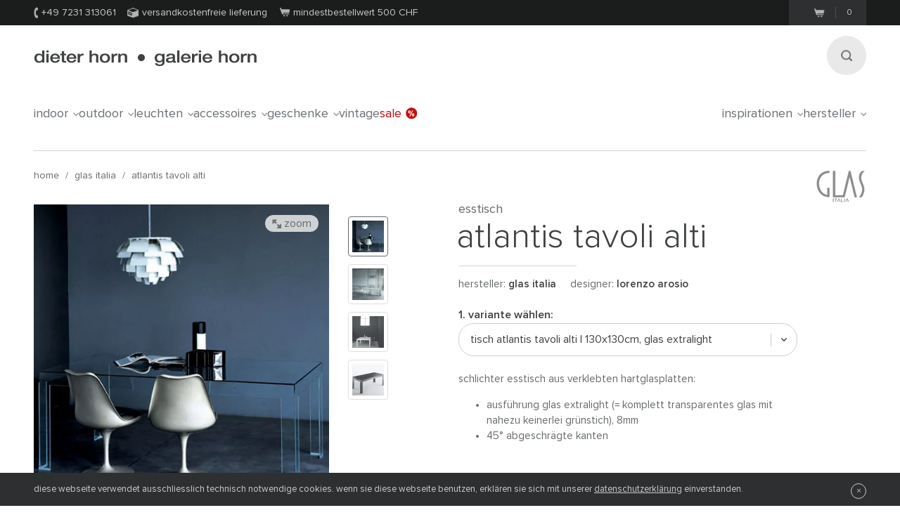

--- FILE ---
content_type: text/html;charset=utf-8
request_url: https://www.dieter-horn.ch/de/glas-italia/atlantis-tavoli-alti
body_size: 10027
content:
<!DOCTYPE html>
<html class="no-js" lang="de">

<head>
	


<meta charset="utf-8">
<meta http-equiv="X-UA-Compatible" content="IE=edge,chrome=1">


<link rel="dns-prefetch" href="https://static.dieter-horn.de">
<link rel="dns-prefetch" href="//analytics.webcontact.de">
<link rel="dns-prefetch" href="//widgets.trustedshops.com">


<title>Glastisch Atlantis Tavoli Alti von Glas Italia</title>


<meta name="description" content="Bequem online bestellen: Glastisch Atlantis Tavoli Alti von Glas Italia. Geeignet als Esstisch, Schreibtisch oder als Tisch im Besprechungszimmer.">

<meta name="author" content="webcontact.de">


<meta name="HandheldFriendly" content="True">
<meta name="MobileOptimized" content="320">
<meta name="viewport" content="width=device-width, initial-scale=1">


<meta http-equiv="Accept-CH" content="DPR, Width">



	
	<link rel="stylesheet" href="//static.dieter-horn.de/scripts/min/core.min.79C0ABFBC627378014829E01AA4CB844.css" media="all" />
<link rel="stylesheet" href="//static.dieter-horn.de/scripts/min/dynamic.min.D05EF454F4FDD0C7DDFCC34528230082.css" media="all" />





<link rel="apple-touch-icon" sizes="57x57" href="/apple-touch-icon-57x57.png" />
<link rel="apple-touch-icon" sizes="114x114" href="/apple-touch-icon-114x114.png" />
<link rel="apple-touch-icon" sizes="72x72" href="/apple-touch-icon-72x72.png" />
<link rel="apple-touch-icon" sizes="144x144" href="/apple-touch-icon-144x144.png" />
<link rel="apple-touch-icon" sizes="60x60" href="/apple-touch-icon-60x60.png" />
<link rel="apple-touch-icon" sizes="120x120" href="/apple-touch-icon-120x120.png" />
<link rel="apple-touch-icon" sizes="76x76" href="/apple-touch-icon-76x76.png" />
<link rel="apple-touch-icon" sizes="152x152" href="/apple-touch-icon-152x152.png" />
<link rel="icon" type="image/png" href="/favicon-16x16.png" sizes="16x16" />
<link rel="icon" type="image/png" href="/favicon-32x32.png" sizes="32x32" />
<link rel="icon" type="image/png" href="/favicon-96x96.png" sizes="96x96" />
<link rel="icon" type="image/png" href="/favicon-160x160.png" sizes="160x160" />
<meta name="msapplication-TileColor" content="#3f4142" />
<meta name="msapplication-TileImage" content="/mstile-144x144.png" />


<meta name="mobile-web-app-capable" content="yes">
<meta name="apple-mobile-web-app-status-bar-style" content="black">
<link rel="apple-touch-startup-image" media="(device-width: 320px)" href="https://static.dieter-horn.de/images/devices/startup-320x460.png">
<link rel="apple-touch-startup-image" media="(device-width: 320px) and (-webkit-device-pixel-ratio: 2)" href="https://static.dieter-horn.de/images/devices/startup-640x920.png">


<meta http-equiv="cleartype" content="on">

<!-- Matomo -->
<script type="text/javascript">
	var _paq = window._paq || [];
	/* tracker methods like "setCustomDimension" should be called before "trackPageView" */
	_paq.push(['trackPageView']);
	_paq.push(['enableLinkTracking']);
	(function() {
		var u="https://analytics.webcontact.de/";
		_paq.push(['setTrackerUrl', u+'piwik.php']);
		_paq.push(['setSiteId', '11']);
		var d=document, g=d.createElement('script'), s=d.getElementsByTagName('script')[0];
		g.type='text/javascript'; g.async=true; g.defer=true; g.src=u+'piwik.js'; s.parentNode.insertBefore(g,s);
	})();
</script>
<!-- End Matomo Code -->


<script type="application/ld+json">
	{
	"@context": "https://schema.org",
		"@type":"WebSite",
		"name":"www.dieter-horn.ch",
		"url":"https://wwww.dieter-horn.ch/de/#website",
		"description":"dieter horn pforzheim | mobilier design - Boutique en ligne et showroom.",
		"publisher":
		{
			"@type": "Organization",
			"name": "dieter horn",
			"alternateName": "dieter horn · galerie horn",
			"legalName": "dieter horn gmbh",
			"url": "https://www.dieter-horn.ch/",
			"logo": "https://www.dieter-horn.ch/images/layout/logo.png",
			"@id": "https://www.dieter-horn.ch/#organization",
			"sameAs": [
				"https://www.facebook.com/dieter.horn.designmoebel",
				"https://www.instagram.com/dieterhorn.de/",
				"https://www.youtube.com/@dieterhorn7784"
			],
			"contactPoint": {
				"@type": "ContactPoint",
				"contactType": "customer service",
				"telephone": "+497231313061",
				"email": "info@dieter-horn.de",
				"areaServed": "CH",
				"availableLanguage": ["German", "English"]
			}
		}
	}
</script>



	<!--
	<PageMap>
		<DataObject type="produkt">
			<Attribute name="designer" value="Lorenzo Arosio"/>
			<Attribute name="designer_id" value="602"/>
			<Attribute name="typ" value="Esstisch"/>
			<Attribute name="topseller" value="false"/>
			<Attribute name="erfasst" value="1970-01-01"/>
			<Attribute name="hasAusstellungsstueck" value="false"/>
		</DataObject>
		<DataObject type="thumbnail">
			<Attribute name="src" value="https://static.dieter-horn.de/cloudinary/image/fetch/f_auto,q_auto,w_100,h_100,c_thumb/https://static.dieter-horn.de/images/produkte/glas-italia/glas-italia-atlantis-tavoli-alti-3.jpg" />
			<Attribute name="width" value="100"/>
			<Attribute name="height" value="100"/>
		</DataObject>
	</PageMap>
	-->
	<link rel="canonical" href="https://www.dieter-horn.ch/de/glas-italia/atlantis-tavoli-alti">

					<meta property="og:title" content="Glastisch Atlantis Tavoli Alti von Glas Italia" />
					<meta property="og:description" content="Bequem online bestellen: Glastisch Atlantis Tavoli Alti von Glas Italia. Geeignet als Esstisch, Schreibtisch oder als Tisch im Besprechungszimmer." />
					<meta property="og:type" content="website" />
					<meta property="og:url" content="https://www.dieter-horn.ch/de/glas-italia/atlantis-tavoli-alti" />
					<meta property="og:image" content="https://static.dieter-horn.de/images/produkte/glas-italia/glas-italia-atlantis-tavoli-alti-3.jpg" />
					<meta property="fb:app_id" content="542338932484590" />
				<link rel="alternate" hreflang="de-CH" href="https://www.dieter-horn.ch/de/glas-italia/atlantis-tavoli-alti">
<link rel="alternate" hreflang="de-DE" href="https://www.dieter-horn.de/de/glas-italia/atlantis-tavoli-alti">
<link rel="alternate" hreflang="en-GB" href="https://www.dieter-horn.de/en/glas-italia/atlantis-tavoli-alti">
<link rel="alternate" hreflang="fr-FR" href="https://www.dieter-horn.fr/fr/glas-italia/atlantis-tavoli-alti">
</head>





<!--[if IE 7 ]> <body id="innen" class="lang-de lang-ch_de ie7 r2 page-product-detail"> <![endif]-->
<!--[if IE 8 ]> <body id="innen" class="lang-de lang-ch_de ie8 r2 page-product-detail"> <![endif]-->
<!--[if IE 9 ]> <body id="innen" class="lang-de lang-ch_de ie9 r2 page-product-detail"> <![endif]-->
<!--[if (gt IE 9)|!(IE)]><!--> <body id="innen" class="lang-de r2 page-product-detail"> <!--<![endif]-->




	<script>
		dataLayer = [{
			
			'pageCategory': 'produktdetail',
			'pageTitle': 'Glastisch Atlantis Tavoli Alti von Glas Italia'
		}];
	</script>

	
	


<div class="wrapper">
	
	<header class="globalheader">

		<div class="cookie-note">
			<div class="wrapper-inner">
				<p>Die Cookie-Funktion Ihres Browsers ist deaktiviert. Bitte aktivieren Sie die Funktion, um den Shop in vollem Umfang nutzen zu können. <a class="semi underlined" href="http://windows.microsoft.com/de-DE/windows-vista/Block-or-allow-cookies" title="Zulassen von Cookies im Internet Explorer" rel="nofollow" target="_blank">Wie geht das?</a></p>
			</div>
		</div><!-- .cookie-note -->

		<div class="meta">
			<div class="wrapper-inner cf">
				<div class="meta-left">
					<p class="icn icn-tel"><span></span>+49 7231 313061</p>
					<p class="icn icn-versand"><span></span>Versandkostenfreie Lieferung</p>
					<p class="icn icn-warenkorb"><span></span>Mindestbestellwert 500 <i class="nott inline font-normal">CHF</i></p>
				</div><!-- .meta-left -->

				<div class="meta-right">
					

					
					
					<div class="merkzettel fl" style="display:none;">
						<p>
							<a href="https://www.dieter-horn.ch/de/merkzettel">
								<svg xmlns="http://www.w3.org/2000/svg" viewBox="0 0 100 100">
  <g id="circle">
    <circle cx="50" cy="50" r="50"/>
  </g>
  <g id="heart">
    <path d="M50,80.1l-4.4-4.3C30.1,60.5,19.9,50.3,19.9,37.9c0-10.1,7.3-18.1,16.6-18.1A17.5,17.5,0,0,1,50,26.7a17.5,17.5,0,0,1,13.6-6.9c9.3,0,16.6,7.9,16.6,18.1,0,12.4-10.2,22.5-25.8,37.9Z" style="fill: #50565a"/>
  </g>
</svg>

								<span class="merkzettel__text">
									Merkzettel
								</span>
								<span class="items">(0)</span>
							</a>
						</p>
					</div>

					
					<div class="warenkorb fr">
						<p>
							<a href="https://www.dieter-horn.ch/de/warenkorb">
								<span class="icn"></span>
								<span class="items">0</span>
							</a>
						</p>
					</div><!-- .warenkorb -->
				</div><!-- .meta-right -->
			</div><!-- .wrapper-inner -->
		</div><!-- .meta -->

		
		










 
 


	
	
	
		
		
		 
		 
		

		
	



		<div class="globalheader-inner">
			<div class="wrapper-inner cf">
				<a href="#" class="searchbutton" aria-label="Suchen"><span></span></a>

				<p class="logo"><a href="https://www.dieter-horn.ch/de/">dieter horn &middot; galerie horn</a></p>

				



	<nav class="globalnav">
		<ul>
			
				<li><a href="#" data-globalnav-toggle="globalnav-indoor">indoor<span></span></a></li>
			
				<li><a href="#" data-globalnav-toggle="globalnav-outdoor">outdoor<span></span></a></li>
			
				<li><a href="#" data-globalnav-toggle="globalnav-leuchten">leuchten<span></span></a></li>
			
				<li><a href="#" data-globalnav-toggle="globalnav-accessoires">accessoires<span></span></a></li>
			
				<li><a href="#" data-globalnav-toggle="globalnav-geschenke">geschenke<span></span></a></li>
			
			<li><a href="https://www.dieter-horn.ch/de/vintage">Vintage</a></li>
			<li class="n-sale"><a href="https://www.dieter-horn.ch/de/designmoebel/ausstellungsstuecke">Sale<span></span></a></li>
			<li class="n-inspirationen"><a data-globalnav-toggle="globalnav-inspirationen" href="#">Inspirationen<span></span></a></li>
			<li class="n-hersteller"><a data-globalnav-toggle="globalnav-hersteller" href="#">Hersteller<span></span></a></li>
		</ul>
	</nav>



				<small class="searchtip">Suche</small>
				<a href="#" class="responsive-nav-toggle" aria-label="Menü öffnen"><span></span></a> 

				
	<div class="search">
		<form id="searchform">
			<input type="text" name="q" id="q" placeholder="suchbegriff eingeben">
			<input type="hidden" name="g_start" id="g_start" value="0" />
			<img src="https://static.dieter-horn.de/cloudinary/image/fetch/f_auto,q_auto/https://static.dieter-horn.de/images/layout/loader-small.gif" alt="" class="search-loader"  />
		</form>
		<textarea class="hidden" id="tmpl-results">
			<!--
			<section class="cf">
				<div class="header wrapper-inner">
					<p class="headline"><span class="semi">{$T.data.results}</span> Suchergebnisse</p>
				</div>
				<div class="resultnav wrapper-inner cf">
					<nav class="items row">
						<ul>
							{#foreach $T.data.items as item}
								{#if $T.item.typ === "produkt"}
									<li class="grid_2">
										<a href="{$T.item.link}">
											{#if $T.item.image}
												<img src="https://static.dieter-horn.de/cloudinary/image/fetch/f_auto,q_auto/https://static.dieter-horn.de/images/layout/loader.gif" data-original="{$T.item.image}" alt="" />
											{#else}
												<img src="https://static.dieter-horn.de/cloudinary/image/fetch/f_auto,q_auto/https://static.dieter-horn.de/images/layout/loader.gif" alt="" />
											{#/if}
											<br /><span class="semi dark">{$T.item.name}</span><br />
											von {$T.item.hersteller}
										</a>
									</li>
								{#elseif $T.item.typ === "rubrik"}
									<li class="grid_2">
										<a href="{$T.item.link}">
											<span class="circle">
												<span class="show">Rubrik</span><br />
												<span class="hero">{$T.item.name}</span>
											</span>
										</a>
									</li>
								{#elseif $T.item.typ === "hersteller"}
									<li class="grid_2">
										<a href="{$T.item.link}">
											<span class="circle">
												<span class="show">Hersteller</span><br />
												<span class="hero">{$T.item.name}</span>
											</span>
										</a>
									</li>
								{#/if}
							{#/for}
						</ul>
					</nav>
				</div>
			</section>
			{#if $T.data.more_results}
				<div class="wrapper-inner topborder center cf">
					<a class="more"><span></span>weitere Ergebnisse anzeigen</a>
				</div>
			{#/if}
			-->
		</textarea>
	</div><!-- .search -->


			</div> <!-- .wrapper-inner -->
		</div><!-- .globalheader-inner -->

		
		<div id="globalnav-content-container"></div>

		
		<div class="dropnav quick_results" id="globalnav-results">
			<div class="quick_results_content"></div>
		</div>

		<!-- SUCHERGEBNISSE HINTERGRUND -->
		<div class="search-backdrop"></div>

		
		<div class="dropnav" id="globalnav-no-results" style="display:none;">
			<section class="cf">
				<div class="header wrapper-inner">
					<p class="headline">Ihre Suche ergab keine Treffer</p>
				</div>
			</section>
		</div>

		
		<div id="responsive-nav"></div>
		<div id="responsive-nav-backdrop"></div>
	</header>



	<div class="main" role="main">
		































































	
		
		



		<header class="product-header">
			<div class="wrapper-inner cf">

				
				

				
				<nav class="breadcrumb hideonzoom">
					<ul>
						<li><a href="https://www.dieter-horn.ch/de/">Home</a></li>
						<li> / <a href="https://www.dieter-horn.ch/de/hersteller/glas-italia">glas italia</a></li>
						<li> / <a href="https://www.dieter-horn.ch/de/glas-italia/atlantis-tavoli-alti">Atlantis Tavoli Alti</a></li>
					</ul>
				</nav>

				
				
				
					<div class="hersteller-logo hideonzoom">
						<a href="https://www.dieter-horn.ch/de/hersteller/glas-italia">
							<img src="https://static.dieter-horn.de/cloudinary/image/fetch/f_auto,q_auto/https://static.dieter-horn.de/images/hersteller/139_logo.gif" alt="glas italia" />
						</a>
					</div>
				
			</div>
		</header><!-- .product-header -->

		<div class="product-main cf" itemscope itemtype="https://schema.org/Product">
			<div class="wrapper-inner cf" id="variantencontainer">
				
	
	
		
		
			
			

			
			

	
	
		
			

			<section class="product-pics hideonzoom cf">
				<div class="thumbs thumbs-slider ">
					
					
						
							

							

							<div class="item  aktiv">
								<a href="#" data-image-id="27615">
									<span data-herosrc="https://static.dieter-horn.de/cloudinary/image/fetch/f_auto,q_auto,w_680,c_limit/https://static.dieter-horn.de/images/produkte/glas-italia/glas-italia-atlantis-tavoli-alti-3.jpg">
										<img src="https://static.dieter-horn.de/cloudinary/image/fetch/f_auto,q_auto,w_45,h_45,c_fill/https://static.dieter-horn.de/images/produkte/glas-italia/glas-italia-atlantis-tavoli-alti-3.jpg" alt="" />
									</span>
								</a>
							</div>

							
								
							
						
							

							
								

								
							

							<div class="item ">
								<a href="#" data-image-id="27624">
									<span data-herosrc="https://static.dieter-horn.de/cloudinary/image/fetch/f_auto,q_auto,w_680,c_limit/https://static.dieter-horn.de/images/produkte/glas-italia/glas-italia-atlantis-tavoli-alti-4.jpg">
										<img src="https://static.dieter-horn.de/cloudinary/image/fetch/f_auto,q_auto,w_45,h_45,c_fill/https://static.dieter-horn.de/images/produkte/glas-italia/glas-italia-atlantis-tavoli-alti-4.jpg" alt="" />
									</span>
								</a>
							</div>

							
						
							

							

							<div class="item ">
								<a href="#" data-image-id="27610">
									<span data-herosrc="https://static.dieter-horn.de/cloudinary/image/fetch/f_auto,q_auto,w_680,c_limit/https://static.dieter-horn.de/images/produkte/glas-italia/glas-italia-atlantis-tavoli-alti-2.jpg">
										<img src="https://static.dieter-horn.de/cloudinary/image/fetch/f_auto,q_auto,w_45,h_45,c_fill/https://static.dieter-horn.de/images/produkte/glas-italia/glas-italia-atlantis-tavoli-alti-2.jpg" alt="" />
									</span>
								</a>
							</div>

							
						
							

							

							<div class="item ">
								<a href="#" data-image-id="27643">
									<span data-herosrc="https://static.dieter-horn.de/cloudinary/image/fetch/f_auto,q_auto,w_680,c_limit/https://static.dieter-horn.de/images/produkte/glas-italia/glas-italia-atlantis-tavoli-alti-5.jpg">
										<img src="https://static.dieter-horn.de/cloudinary/image/fetch/f_auto,q_auto,w_45,h_45,c_fill/https://static.dieter-horn.de/images/produkte/glas-italia/glas-italia-atlantis-tavoli-alti-5.jpg" alt="" />
									</span>
								</a>
							</div>

							
						

					
				</div><!-- .thumbs -->

				<div class="heropic">
					<div class="heropic-aspect-ratio">
						<a class="zoom-trigger">
							<img class="lazy" itemprop="image" src="https://static.dieter-horn.de/cloudinary/image/fetch/f_auto,q_auto/https://static.dieter-horn.de/images/layout/loader.gif" data-original="https://static.dieter-horn.de/cloudinary/image/fetch/f_auto,q_auto,w_680,c_limit/https://static.dieter-horn.de/images/produkte/glas-italia/glas-italia-atlantis-tavoli-alti-3.jpg" />
						</a>
					</div>
					<br />
					
						<a href="https://www.glasitalia.com/en" target="_blank" rel="noopener">Bildrechte © Glas Italia</a>
						<br />
					
					<a class="zoom-trigger zoom-icn"><span></span> Zoom</a>
					<a class="zoom-trigger gallery-icn"><span></span> Galerie</a>
				</div>

				
				
			</section><!-- .product-pics -->

		
		

	
	



			
			
			
			
				<div class="hersteller-logo-mobile hideonzoom">
					<a href="https://www.dieter-horn.ch/de/hersteller/glas-italia">
						<img src="https://static.dieter-horn.de/cloudinary/image/fetch/f_auto,q_auto/https://static.dieter-horn.de/images/hersteller/139_logo.gif" alt="glas italia" />
					</a>
				</div>
			

			<div class="product-desc-container">
				<section class="product-desc hideonzoom cf">
					<header class="cf">
						<div class="hgroup">
							<h2 class="typ" itemprop="category">Esstisch</h2>
							<p class="h1">
								<span class="bez" itemprop="name">Atlantis Tavoli Alti</span>
							</p>
						</div>
						<p class="hr"></p>
						<p class="fl mt0 mb0 mr20">Hersteller: <strong class="semi"><a href="https://www.dieter-horn.ch/de/hersteller/glas-italia">glas italia</a></strong></p>
						
							<p class="fl mt0">
								Designer:
								
									<strong class="semi"><a href="https://www.dieter-horn.ch/de/designer/lorenzo-arosio"> Lorenzo Arosio</a></strong>
								
							</p>
						
					</header>

					
					

					
					

					
					

					
					

					<form method="post" name="produkt" id="produkt" action="/de/warenkorb/add" data-action-merkzettel="/de/merkzettel/add">
						<!-- Mobile Produktbeschreibung -->
						<div class="product-desc-text product-desc-text--toggle">
							<button class="btn-toggle js-toggle-desc-text" data-text-open="Produktdetails einblenden" data-text-close="Produktdetails ausblenden"><span>Produktdetails einblenden</span><i></i></button>
							<div class="toggle-container">
								
								
									<div itemprop="description"><p>Schlichter Esstisch aus verklebten Hartglasplatten:</p>

<ul>
	<li>Ausführung Glas extralight (= komplett transparentes Glas mit nahezu keinerlei Grünstich), 8mm</li>
	<li>45° abgeschrägte Kanten</li>
</ul>

<p> </p></div>
								

								
								

								
								
									<div class="mt10"><p>Länge 130cm | Tiefe 130cm | Höhe 74cm</p></div>
								

								
								
							</div>
						</div>

						
						<div class="product-desc-variant">
							<span class="product-desc-label mt10">1. Variante wählen:</span>
							<select name="varianten_id" id="varianten_id" class="chzn-select" itemprop="additionalProperty" itemscope itemtype="https://schema.org/ProductModel">
								
								
									<option itemprop="name" content="Tisch Atlantis Tavoli Alti | 130x130cm, Glas extralight" value="33001" selected>Tisch Atlantis Tavoli Alti | 130x130cm, Glas extralight</option>
								
									<option itemprop="name" content="Tisch Atlantis Tavoli Alti | 130x130cm, Glas glänzend lackiert" value="33002">Tisch Atlantis Tavoli Alti | 130x130cm, Glas glänzend lackiert</option>
								
									<option itemprop="name" content="Tisch Atlantis Tavoli Alti | 200x90cm, Glas extralight" value="33004">Tisch Atlantis Tavoli Alti | 200x90cm, Glas extralight</option>
								
									<option itemprop="name" content="Tisch Atlantis Tavoli Alti | 200x90cm, Glas glänzend lackiert" value="33005">Tisch Atlantis Tavoli Alti | 200x90cm, Glas glänzend lackiert</option>
								

								
								
							</select>
						</div>

						<div class="cf product-desc-text">
							
							
								<div class="mt10" itemprop="description"><p>Schlichter Esstisch aus verklebten Hartglasplatten:</p>

<ul>
	<li>Ausführung Glas extralight (= komplett transparentes Glas mit nahezu keinerlei Grünstich), 8mm</li>
	<li>45° abgeschrägte Kanten</li>
</ul>

<p> </p></div>
							

							
							
							

							
							
								<div class="mt10"><p>Länge 130cm | Tiefe 130cm | Höhe 74cm</p></div>
							

							
							
						</div>

						
						

						
						

						
						

						

						
							<div class="footer product-desc-footer">
								<div class="footer-top cf">
									<div class="sale">
										<div class="sale-preis cf" itemprop="offers" itemscope itemtype="https://schema.org/Offer">
											<p class="preis">
												3’688.00 <span style="text-transform: none;">CHF</span>
												
												<meta itemprop="price" content="3688" />
												<meta itemprop="priceCurrency" content="CHF" />
												<link itemprop="availability" href="https://schema.org/InStock" />
												
												
													<link itemprop="itemCondition" href="https://schema.org/NewCondition">
												
											</p>
										</div><br />
										<small>
											
												preis
											
											inkl. MwSt. &nbsp;|&nbsp; <span class="nobr">Kostenloser Versand</span>
											
											
										</small>
										
									</div><!-- .sale -->
									
										<div class="anzahl">
											<p class="size14">Anzahl:</p>
											<div class="btninput">
												<input type="text" name="anzahl" id="anzahl" class="big text" data-maxvalue="999" value="1" />
												<div class="controls">
													<a class="more " href="#" aria-label="Mehr"><span></span></a>
													<a class="less disabled" href="#" aria-label="Weniger"><span></span></a>
												</div>
											</div>
										</div><!-- .anzahl -->
									
								</div>

								
									<button class="btn btn-warenkorb" type="submit">
										In den Warenkorb legen
										<span class="loading" style="display:none;">(lade...)</span>
									</button>
								
								<div class="cf">
									<p class="merkzettel mt0 fr">oder <a href="#" id="merkzettel" class="semi underlined js-add-merkzettel">auf den Merkzettel</a></p>

									
									

									
									
										<p class="ampel ampel-1 mt0 fl">
											<span></span>
											

	
		Lieferfrist: ca.
	
	3
	
		- 5
	
	
		Wochen
	


										</p>
									
								</div>
							</div>
						

						<input type="hidden" name="produkte_id" id="produkte_id" value="2641" />
					</form>

					
					










 
 


	
	
	



					
					<div class="consulting-banner">
						<div class="consulting-banner__text">
							<p class="mb0 mt0"><span class="pill">Neu</span></p>
							<p class="semi size16 mt-auto mb5">Persönliche Beratung für Ihre Wunschmöbel</p>
							<p class="mt0 mb10">Lassen Sie sich individuell beraten, für die perfekte Wahl und eine Einrichtung, die wirklich zu Ihnen passt.</p>
							
							
							<div class="mt-auto">
								<a href="https://calendly.com/dieter-horn-info/15min?a1=glas%20italia%20Atlantis%20Tavoli%20Alti&utm_source=website&utm_medium=button&utm_content=glas%20italia%20Atlantis%20Tavoli%20Alti" target="_blank" rel="noopener" aria-label="Kostenlosen Beratungstermin buchen – öffnet externen Link zu calendly.com in neuem Tab" class="btn outline js-consulting-link">Kostenlosen Beratungstermin buchen</a>
							</div>
							<div class="product-column column-contact first-child cf">
								oder telefonisch: <p class="icn icn-tel semi inline-block"><span></span>&nbsp;+49 7231 313061</p>
							</div>
						</div>
						<div class="consulting-banner__slider">
							<div class="consulting-banner__slide">
								<span class="consulting-banner__avatar-image-container">
									<img class="consulting-banner__avatar-image" src="https://static.dieter-horn.de/images/mitarbeiter/mitarbeiter_beatrix_kist.jpg" alt="Beatrix Kist" />
								</span>
								<div class="consulting-banner__avatar-name">
									<p class="mt0 mb0 size14">Beatrix Kist</p>
								</div>
							</div>
							<div class="consulting-banner__slide">
								<span class="consulting-banner__avatar-image-container">
									<img class="consulting-banner__avatar-image" src="https://static.dieter-horn.de/images/mitarbeiter/mitarbeiter_anna_trautz.jpg" alt="Anna Trautz" />
								</span>
								<div class="consulting-banner__avatar-name">
									<p class="mt0 mb0 size14">Anna Trautz</p>
								</div>
							</div>
							<div class="consulting-banner__slide">
								<span class="consulting-banner__avatar-image-container">
									<img class="consulting-banner__avatar-image" src="https://static.dieter-horn.de/images/mitarbeiter/mitarbeiter_jochen_horn.jpg" alt="Jochen Horn" />
								</span>
								<div class="consulting-banner__avatar-name">
									<p class="mt0 mb0 size14">Jochen Horn</p>
								</div>
							</div>
							<div class="consulting-banner__slide">
								<span class="consulting-banner__avatar-image-container">
									<img class="consulting-banner__avatar-image" src="https://static.dieter-horn.de/images/mitarbeiter/mitarbeiter_elisabeth_habmann.jpg" alt="Elisabeth Habmann" />
								</span>
								<div class="consulting-banner__avatar-name">
									<p class="mt0 mb0 size14">Elisabeth Habmann</p>
								</div>
							</div>
							<div class="consulting-banner__slide">
								<span class="consulting-banner__avatar-image-container">
									<img class="consulting-banner__avatar-image" src="https://static.dieter-horn.de/images/mitarbeiter/mitarbeiter_kristina_winterfeldt.jpg" alt="Kristina Winterfeldt" />
								</span>
								<div class="consulting-banner__avatar-name">
									<p class="mt0 mb0 size14">Kristina Winterfeldt</p>
								</div>
							</div>
						</div>
					</div>

					
				</section><!-- .product-desc -->
			</div>

			
			

	
	
		
			

			<div class="zoom">
				<div class="wrapper-inner">
					<a class="close" href="#"><span></span>Schliessen</a>

					<div class="thumbs ">
						

						
							

							

							<div class="item  aktiv">
								<a href="#" data-image-id="27615">
									<span data-herosrc="https://static.dieter-horn.de/cloudinary/image/fetch/f_auto,q_auto,w_1218,c_limit/https://static.dieter-horn.de/images/produkte/glas-italia/glas-italia-atlantis-tavoli-alti-3.jpg">
										<img src="https://static.dieter-horn.de/cloudinary/image/fetch/f_auto,q_auto,w_45,h_45,c_fill/https://static.dieter-horn.de/images/produkte/glas-italia/glas-italia-atlantis-tavoli-alti-3.jpg" alt="" />
									</span>
								</a>
							</div>

							
								
							
						
							

							
								

								
							

							<div class="item ">
								<a href="#" data-image-id="27624">
									<span data-herosrc="https://static.dieter-horn.de/cloudinary/image/fetch/f_auto,q_auto,w_1218,c_limit/https://static.dieter-horn.de/images/produkte/glas-italia/glas-italia-atlantis-tavoli-alti-4.jpg">
										<img src="https://static.dieter-horn.de/cloudinary/image/fetch/f_auto,q_auto,w_45,h_45,c_fill/https://static.dieter-horn.de/images/produkte/glas-italia/glas-italia-atlantis-tavoli-alti-4.jpg" alt="" />
									</span>
								</a>
							</div>

							
						
							

							

							<div class="item ">
								<a href="#" data-image-id="27610">
									<span data-herosrc="https://static.dieter-horn.de/cloudinary/image/fetch/f_auto,q_auto,w_1218,c_limit/https://static.dieter-horn.de/images/produkte/glas-italia/glas-italia-atlantis-tavoli-alti-2.jpg">
										<img src="https://static.dieter-horn.de/cloudinary/image/fetch/f_auto,q_auto,w_45,h_45,c_fill/https://static.dieter-horn.de/images/produkte/glas-italia/glas-italia-atlantis-tavoli-alti-2.jpg" alt="" />
									</span>
								</a>
							</div>

							
						
							

							

							<div class="item ">
								<a href="#" data-image-id="27643">
									<span data-herosrc="https://static.dieter-horn.de/cloudinary/image/fetch/f_auto,q_auto,w_1218,c_limit/https://static.dieter-horn.de/images/produkte/glas-italia/glas-italia-atlantis-tavoli-alti-5.jpg">
										<img src="https://static.dieter-horn.de/cloudinary/image/fetch/f_auto,q_auto,w_45,h_45,c_fill/https://static.dieter-horn.de/images/produkte/glas-italia/glas-italia-atlantis-tavoli-alti-5.jpg" alt="" />
									</span>
								</a>
							</div>

							
						
					</div><!-- .thumbs -->

					<div class="zoom-img">
						<img class="lazy" src="https://static.dieter-horn.de/cloudinary/image/fetch/f_auto,q_auto/https://static.dieter-horn.de/images/layout/loader.gif" data-original="https://static.dieter-horn.de/cloudinary/image/fetch/f_auto,q_auto/https://static.dieter-horn.de/images/produkte/glas-italia/glas-italia-atlantis-tavoli-alti-3.jpg" />
					</div><!-- .zoom-img -->
				</div>
			</div><!-- .zoom -->
		
	


		
	


			</div><!-- .wrapper-inner -->

			<section class="tabs product-tabs cb">
				<div class="wrapper-inner">
					<nav class="cf">
						<ul>
							<li class="tab-details current"><a data-tab="details" href="#"><span>Details</span></a></li>
							
							
								<li class="tab-hersteller"><a data-tab="hersteller" href="#"><span>Hersteller</span></a></li> 
							
							<li class="tab-anfrage"><a data-tab="anfrage" href="#"><span>Anfrage</span></a></li>
						</ul>
					</nav>
				</div><!-- .wrapper-inner -->
				<div class="panes wrapper-page">
					<section data-content="details" class="pane-details tabs__container current">
						<div class="wrapper-inner cf">
							<div class="row">
								<div class="grid_6">
									<h1>Atlantis Tavoli Alti von glas italia</h1>
									<p>Exklusive Glastische für ihr Esszimmer. Auch als Schreibtisch verwendbar. Die Serie umfasst dazu Couch- und Beistelltische. Material: gehärtetes Glas, Glassärke 8mm. Ausführungen: Glas extralight, farbig lackiert (glänzend) oder farbig satiniert.</p>

								</div>
								<div class="grid_5 fr">
									<div class="product-column first-child cf">
										<div class="topic">Hersteller</div>
										<div class="info cf">
											<p><a href="https://www.dieter-horn.ch/de/hersteller/glas-italia">glas italia</a></p>
										</div>
									</div>
									
										<div class="product-column cf">
											<div class="topic">Designer</div>
											<div class="info cf">
												<p>
													
														<a href="https://www.dieter-horn.ch/de/designer/lorenzo-arosio">Lorenzo Arosio</a>
													
												</p>
											</div>
										</div>
									

									
										<div class="product-column cf">
											<div class="topic">Datenblatt</div>
											<div class="info cf">
												<p>
													
														<a href="https://static.dieter-horn.de/images/produkte/glas-italia/2641.pdf" target="_blank" class="icn-download mr10"><span></span>&nbsp;&nbsp;Datenblatt</a><br />
													
												</p>
											</div>
										</div>
									

									
									<div id="leuchtmittelcontainer">
										
	


									</div>

									
									






									

									
								</div>
							</div>
						</div>
					</section><!-- .pane-details -->

					

					 
						<section data-content="hersteller" class="pane-hersteller tabs__container noindex">
							<div class="wrapper-inner cf">
								<div class="row" itemprop="manufacturer" itemscope itemtype="https://schema.org/Organization">
									
										<div class="grid_3">
											<div class="logo">
												<img itemprop="logo" src="https://static.dieter-horn.de/cloudinary/image/fetch/f_auto,q_auto/https://static.dieter-horn.de/images/hersteller/139_logo.gif" alt="glas italia" />
											</div>
										</div>
									
									<div class="grid_8">
										<h3 itemprop="legalName">glas italia</h3>
										<p itemprop="description"><p>die <strong>glas italia kollektionen</strong> umfassen edle spiegel, ausgefallene möbel sowie exklusive <strong>glastische</strong>. das zusammenspiel aus transparenz und leichtigkeit erzeugt dabei eine ganz besondere stimmung. die glastische <strong>curvi</strong> und <strong>atlantis</strong> gelten als klassiker und setzen glanzpunkte in jeden raum. eben typisch für <strong>glas italia designmöbel</strong> und accessoires.</p>
</p>
										<p class="semi">&rsaquo; <a href="https://www.dieter-horn.ch/de/hersteller/glas-italia">Weitere Designmöbel von glas italia</a></p>
									</div>
								</div>
							</div>
						</section><!-- .pane-hersteller -->
					

					<section data-content="anfrage" class="pane-anfrage tabs__container noindex">
						<div class="wrapper-inner cf">
							<div class="row">
								<div class="grid_6">
									<p>Sie haben eine Frage zu "Atlantis Tavoli Alti"? Wie können wir Sie erreichen?</p>

									
									

									<form action="https://www.dieter-horn.ch/de/ajax/ajax.cfm?type=anfrage-email-submit">
										<input class="text" id="frage_name" type="text" name="frage_name" placeholder="Name" value="">
										<input class="text" id="frage_tel" type="text" name="frage_tel" placeholder="Telefon (optional)" value="">
										<input class="text" id="frage_email" type="email" name="frage_email" placeholder="E-Mail" value="">
										<textarea id="frage_nachricht" cols="5" name="frage_nachricht" placeholder="ihre frage" ></textarea><br />
										<input type="text" name="frage_klebrigerbienensaft" value="" style="display:none">
										<input type="hidden" name="produkte_id" value="2641" />
										<label class="mt20" for="frage_datenschutz" name="datenschutz">
											<input type="checkbox" id="frage_datenschutz" class="newsletter-checkbox" required><span class="icn"></span>Ja, ich habe die <a href="/de/datenschutzerklaerung" target="_blank" class="underlined" title="Zur Datenschutzerklärung">Datenschutzerklärung</a> gelesen und erkläre mich damit einverstanden. Ich kann meine Einwilligung jederzeit für die Zukunft per E-Mail an info@dieter-horn.de widerrufen.
										</label>
										<button class="btn mt20" type="submit">Absenden</button>
									</form>
									<p id="anfrage-email-submit-ok"><strong>Ihre Nachricht wurde versendet.</strong></p>
								</div>
								<div class="grid_6">
									<p class="mt45 mb0">Sie können uns auch anrufen:</p>
									<p class="big-tel icn-tel"><span></span>+49 7231 313061</p>
									<div class="product-column first-child cf">
										<div class="topic">Öffnungszeiten</div>
										<div class="info cf">
											<p>Montag - Freitag: 9.00 - 18.30 Uhr<br />
											Nach Vereinbarung auch nach 18.30 Uhr<br />
											Samstag: 10.00 - 16.00 Uhr </p>
										</div>
									</div>
									<div class="product-column cf">
										<div class="topic">Anschrift</div>
										<div class="info cf">
											<p>dieter horn GmbH<br />Karlsruher Strasse 91<br />75179 Pforzheim<br />Deutschland<br />&rsaquo; <a href="https://www.google.de/maps?f=d&amp;source=s_d&amp;saddr&amp;daddr=dieter+horn+gmbh,+Karlsruher+Stra%C3%9Fe,+Pforzheim&amp;geocode&amp;aq=0&amp;oq=dieter+horn&amp;sll=51.151786,10.415039&amp;sspn=10.688134,20.302734&amp;vpsrc=0&amp;t=h&amp;hl=de&amp;mra=ls&amp;ie=UTF8&amp;z=6&amp;iwloc=ddw1" target="_blank">Anfahrt</a></p>
										</div>
									</div>
								</div>
							</div>
						</div>
					</section><!-- .pane-anfrage -->
				</div><!-- .panes -->
			</section><!-- .product-tabs -->

			
			

			
			
		</div><!-- .product-main -->
	


	</div><!-- .main -->

	
	<footer class="globalfooter">
		<div class="lightbg wrapper-page">
			<div class="wrapper-inner cf">
				<div class="leftbox">
					<p class="size20 semi dark">Service</p>
					<p class="icn-tel nobr"><span></span>+49 7231 313061</p>
					<p class="icn-email nobr"><a href="mailto:info@dieter-horn.de"><span></span>info@dieter-horn.de</a></p>
					<div class="topborder">
						<nav class="cf">
							<ul class="fl mr30">
								<li><a href="https://www.dieter-horn.ch/de/sitemap">Sitemap</a></li>
								<li><a href="https://www.dieter-horn.ch/de/agb">AGB</a></li>
								<li><a href="https://www.dieter-horn.ch/de/datenschutzerklaerung">Datenschutzerklärung</a></li>
								<li><a href="https://www.dieter-horn.ch/de/impressum">Impressum</a></li>
								<li><a href="https://www.dieter-horn.ch/de/widerrufsbelehrung">Widerrufsbelehrung</a></li>
							</ul>
							<ul class="fl">
								<li><a href="https://www.dieter-horn.ch/de/ueber-uns">Über uns</a></li>
								<li><a rel="#oz-overlay" href="#">Öffnungszeiten</a></li>
								<li><a href="https://www.dieter-horn.ch/de/kontakt">Lage &amp; Kontakt</a></li>
								
							</ul>
						</nav>

						<div class="overlay" id="oz-overlay">
							<div class="icn-close close"><span></span></div>
							<div class="overlay_wrapper">
								<section>
									<p class="headline">Öffnungszeiten</p>
									<p class="semi dark">Montag - Freitag: 8:30 - 18:00 Uhr<br />
									Nach Vereinbarung auch nach 18:00 Uhr<br />
									Samstag: 10:00 - 14:00 Uhr</p>
									<p class="topborder mb0">dieter horn GmbH<br />
									Tel: +49 7231 313061<br />
									Karlsruher Strasse 91<br />
									75179 Pforzheim<br />
									Deutschland<br /></p>
								</section>
							</div>
						</div><!-- .overlay -->
						<p class="topborder mb0 nobr"><small>Alle Preise inkl. MwSt.</small></p>
					</div>
				</div><!-- .leftbox -->
				<div class="middlebox">
					
					<p class="size20 semi dark">Aktuell informiert</p>
					<p>In unserem Newsletter informieren wir Sie regelmässig über Produktneuheiten und Designmöbel Trends.</p>
					<form class="cf" action="https://eu1.cleverreach.com/f/42424-201447/wcs/" method="post">
						<label aria-label="E-Mail Adresse">
							<input class="text fl" id="email" type="email" required name="email" placeholder="E-Mail Adresse">
						</label>
						<button class="btn fl" type="submit" aria-label="Anmeldung abschicken"><span></span></button>
						<label class="mt10" for="datenschutzcheckbox">
							<input type="checkbox" class="newsletter-checkbox" required name="datenschutz" id="datenschutzcheckbox"><span class="icn"></span>Ich habe die <a href="/de/datenschutzerklaerung" target="_blank" class="underlined" title="Zur Datenschutzerklärung">Datenschutzerklärung</a> gelesen und erkläre mich damit einverstanden. Meine Einwilligung kann ich jederzeit per Mail an info@dieter-horn.de widerrufen.
						</label>
					</form>

					
					


					<div class="topborder social cf">
						<p class="icn-instagram"><a href="https://www.instagram.com/dieterhorn.de/" target="_blank" rel="nofollow"><span></span>Instagram</a></p>
						
					</div>
				</div><!-- .middlebox -->
				
			</div><!-- .wrapper-inner -->
		</div><!-- .lightbg -->
		<hr />
		<div class="footer-end wrapper-inner cf">
			<div class="copy">
				Wohnen mit Designmöbeln seit 1969<br />&copy; 2026 dieter horn
			</div>
			
			<div class="ship">
				<p class="icn-pay cf">Wir akzeptieren<br />
					<span class="icn-pay-visa" title="VISA"></span>
					<span class="icn-pay-mc" title="MasterCard"></span>
					<span class="icn-pay-pp pointer" title="PayPal" onclick="openPayPalPopup();"></span>
					<script>
						var openPayPalPopup = function () {
							var myWindow = window.open('https://www.paypal.com/de/cgi-bin/webscr?cmd=xpt/Marketing/popup/OLCWhatIsPayPal-outside', 'olcwhatispaypal','width=520,height=600,left=300,top=100,scrollbars=yes');
							myWindow.focus();
						};
					</script>
					<span class="icn-pay-pre" title="Vorkasse">Vorkasse</span>
				</p>
				<p class="icn-dhl">Kostenlose Lieferung<br /><span title="DHL"></span></p>
			</div>
			<div class="order cf">
				mindestbestellwert<br />
				<strong>
					500 <i class="nott inline font-normal">CHF</i>
				</strong>
			</div>
		</div>
	</footer>
	<div id="back-top"><span></span></div>

	
	
		
		<div class="datenschutz">
			<div class="wrapper-inner">
				<p class="hinweis">Diese Webseite verwendet ausschliesslich technisch notwendige Cookies. Wenn Sie diese Webseite benutzen, erklären Sie sich mit unserer <a href="/de/datenschutzerklaerung" title="zur Datenschutzerklärung">Datenschutzerklärung</a> einverstanden.</p>
				<div class="closebutton">&times;</div>
			</div>
		</div>
	


</div><!-- .wrapper -->


<div class="overlay" id="overlay">
	<div class="icn-close close"><span></span></div>
	<div class="overlay_wrapper"></div>
</div>

<div class="overlay overlay--lg" id="overlay-large">
	<div class="icn-close close"><span></span></div>
	<div class="overlay_wrapper"></div>
</div>



	<script src="/scripts/js/core/jquery-1.8.3.min.js"></script>

	<script src="/scripts/vendors/jquery.fancybox.min.js"></script>

	
	<script>
		
		application_sprachen_iso="de";
		application_sprachen_locale="de_DE";
		application_paypal_mode="live";
		application_concardis_currency="CHF";
		application_static_url="https://static.dieter-horn.de";
		application_fuse_payment="payment";

		
		newsletter_overlay="false";
	</script>

	
	
	<script type="text/javascript" src="//static.dieter-horn.de/scripts/min/root.min.55DA94883597949AA1EEE00F3496F93D.js"></script>


	
	<script src="https://www.paypal.com/sdk/js?client-id=ASeXV3XwfBowOMtncMxy8HO8g-g3PYUQsrnrOPXhDEdtV9EUs8JRce96copD7UjTfHXPEKlC-Oj8s61X&amp;currency=CHF&amp;components=buttons,card-fields&amp;enable-funding=paylater&amp;integration-date=2025-05-01"></script>

	
	
	<script src="/scripts/paypal/payment.js?_=2025-06-11T16:09:11+02:00"></script>



</body>
</html>



			
				

				
				
			
		
	




	
	



--- FILE ---
content_type: text/html;charset=UTF-8
request_url: https://www.dieter-horn.ch/de/ajax/ajax.cfm?type=globalnav-content
body_size: 10144
content:

	
	
	
	
	
	
	
	
	
	
	
	

	
		
		
	

	

	
	
		
			
		
			
		
			
		
			
		
			
		
			
		
			
		
			
		
			
		
			
		
			
		
			
		
			
		
			
		
			
		
			
		
			
		
			
		
			
		
	

	
	

	
	


	


	


		

		 

		
		 

		

		
		

		
		

		
		

		
		

		
		

		
		

		

		

		
		
		
		

		
		

		

		
		
		
		
		

		
		

		
		

		
			
			
		

		
		
		

		
	
		


	
		<!-- globalnav-content - cached: {ts '2026-01-27 11:07:20'} -->
		
			<div class="dropnav" id="globalnav-indoor">
				<section class="cf">
					<div class="header wrapper-inner">
						<p class="headline">indoor</p>
					</div>

					
					<div class="wrapper-inner">
						<div class="thumbnav cf">
							<div class="items-wrapper">
								<div class="items thumbnav-slider">
									
										<div>
											<a href="https://www.dieter-horn.ch/de/designmoebel/barhocker">
												<img src="https://static.dieter-horn.de/cloudinary/image/fetch/f_auto,q_auto,w_auto,c_thumb/https://static.dieter-horn.de/images/layout/loader.gif" data-original="https://static.dieter-horn.de/cloudinary/image/fetch/f_auto,q_auto,w_auto,c_thumb/https://static.dieter-horn.de/images/rubriken/vip/19.jpg" alt="barhocker" /><br />
												barhocker
											</a>
										</div>
									
										<div>
											<a href="https://www.dieter-horn.ch/de/designmoebel/stuehle">
												<img src="https://static.dieter-horn.de/cloudinary/image/fetch/f_auto,q_auto,w_auto,c_thumb/https://static.dieter-horn.de/images/layout/loader.gif" data-original="https://static.dieter-horn.de/cloudinary/image/fetch/f_auto,q_auto,w_auto,c_thumb/https://static.dieter-horn.de/images/rubriken/vip/8.jpg" alt="stühle" /><br />
												stühle
											</a>
										</div>
									
										<div>
											<a href="https://www.dieter-horn.ch/de/designmoebel/sofas">
												<img src="https://static.dieter-horn.de/cloudinary/image/fetch/f_auto,q_auto,w_auto,c_thumb/https://static.dieter-horn.de/images/layout/loader.gif" data-original="https://static.dieter-horn.de/cloudinary/image/fetch/f_auto,q_auto,w_auto,c_thumb/https://static.dieter-horn.de/images/rubriken/vip/30.jpg" alt="sofas" /><br />
												sofas
											</a>
										</div>
									
										<div>
											<a href="https://www.dieter-horn.ch/de/designmoebel/tische">
												<img src="https://static.dieter-horn.de/cloudinary/image/fetch/f_auto,q_auto,w_auto,c_thumb/https://static.dieter-horn.de/images/layout/loader.gif" data-original="https://static.dieter-horn.de/cloudinary/image/fetch/f_auto,q_auto,w_auto,c_thumb/https://static.dieter-horn.de/images/rubriken/vip/10.jpg" alt="tische" /><br />
												tische
											</a>
										</div>
									
										<div>
											<a href="https://www.dieter-horn.ch/de/designmoebel/sofas-sessel">
												<img src="https://static.dieter-horn.de/cloudinary/image/fetch/f_auto,q_auto,w_auto,c_thumb/https://static.dieter-horn.de/images/layout/loader.gif" data-original="https://static.dieter-horn.de/cloudinary/image/fetch/f_auto,q_auto,w_auto,c_thumb/https://static.dieter-horn.de/images/rubriken/vip/32.jpg" alt="sessel" /><br />
												sessel
											</a>
										</div>
									
										<div>
											<a href="https://www.dieter-horn.ch/de/designmoebel/regale">
												<img src="https://static.dieter-horn.de/cloudinary/image/fetch/f_auto,q_auto,w_auto,c_thumb/https://static.dieter-horn.de/images/layout/loader.gif" data-original="https://static.dieter-horn.de/cloudinary/image/fetch/f_auto,q_auto,w_auto,c_thumb/https://static.dieter-horn.de/images/rubriken/vip/22.jpg" alt="regale" /><br />
												regale
											</a>
										</div>
									
										<div>
											<a href="https://www.dieter-horn.ch/de/designmoebel/betten">
												<img src="https://static.dieter-horn.de/cloudinary/image/fetch/f_auto,q_auto,w_auto,c_thumb/https://static.dieter-horn.de/images/layout/loader.gif" data-original="https://static.dieter-horn.de/cloudinary/image/fetch/f_auto,q_auto,w_auto,c_thumb/https://static.dieter-horn.de/images/rubriken/vip/34.jpg" alt="betten" /><br />
												betten
											</a>
										</div>
									
										<div>
											<a href="https://www.dieter-horn.ch/de/designmoebel/dielenmoebel">
												<img src="https://static.dieter-horn.de/cloudinary/image/fetch/f_auto,q_auto,w_auto,c_thumb/https://static.dieter-horn.de/images/layout/loader.gif" data-original="https://static.dieter-horn.de/cloudinary/image/fetch/f_auto,q_auto,w_auto,c_thumb/https://static.dieter-horn.de/images/rubriken/vip/38.jpg" alt="dielenmöbel" /><br />
												dielenmöbel
											</a>
										</div>
									
										<div>
											<a href="https://www.dieter-horn.ch/de/designmoebel/schraenke">
												<img src="https://static.dieter-horn.de/cloudinary/image/fetch/f_auto,q_auto,w_auto,c_thumb/https://static.dieter-horn.de/images/layout/loader.gif" data-original="https://static.dieter-horn.de/cloudinary/image/fetch/f_auto,q_auto,w_auto,c_thumb/https://static.dieter-horn.de/images/rubriken/vip/35.jpg" alt="schränke" /><br />
												schränke
											</a>
										</div>
									
										<div>
											<a href="https://www.dieter-horn.ch/de/designmoebel/badmoebel">
												<img src="https://static.dieter-horn.de/cloudinary/image/fetch/f_auto,q_auto,w_auto,c_thumb/https://static.dieter-horn.de/images/layout/loader.gif" data-original="https://static.dieter-horn.de/cloudinary/image/fetch/f_auto,q_auto,w_auto,c_thumb/https://static.dieter-horn.de/images/rubriken/vip/98.jpg" alt="badmöbel" /><br />
												badmöbel
											</a>
										</div>
									
										<div>
											<a href="https://www.dieter-horn.ch/de/designmoebel/trennwaende">
												<img src="https://static.dieter-horn.de/cloudinary/image/fetch/f_auto,q_auto,w_auto,c_thumb/https://static.dieter-horn.de/images/layout/loader.gif" data-original="https://static.dieter-horn.de/cloudinary/image/fetch/f_auto,q_auto,w_auto,c_thumb/https://static.dieter-horn.de/images/rubriken/vip/70.jpg" alt="raumteiler" /><br />
												raumteiler
											</a>
										</div>
									
								</div>
								<div class="product-slider__controls"></div>
							</div>
						</div>
					</div>

					
					

					<div class="wrapper-inner">
						
							<div class="textnav tn-kat">
								<p class="size16 semi dark">Alle Kategorien</p>
								
									
										<ul>
									
									<li>
										<a href="https://www.dieter-horn.ch/de/designmoebel/badmoebel">
											badmöbel
										</a>
									</li>
									
								
									
									<li>
										<a href="https://www.dieter-horn.ch/de/designmoebel/baenke">
											Bänke
										</a>
									</li>
									
								
									
									<li>
										<a href="https://www.dieter-horn.ch/de/designmoebel/barhocker">
											barhocker
										</a>
									</li>
									
								
									
									<li>
										<a href="https://www.dieter-horn.ch/de/designmoebel/betten">
											betten
										</a>
									</li>
									
								
									
									<li>
										<a href="https://www.dieter-horn.ch/de/designmoebel/dielenmoebel">
											dielenmöbel
										</a>
									</li>
									
										</ul>
									
								
									
										<ul>
									
									<li>
										<a href="https://www.dieter-horn.ch/de/designmoebel/hocker">
											hocker
										</a>
									</li>
									
								
									
									<li>
										<a href="https://www.dieter-horn.ch/de/designmoebel/trennwaende">
											raumteiler
										</a>
									</li>
									
								
									
									<li>
										<a href="https://www.dieter-horn.ch/de/designmoebel/regale">
											regale
										</a>
									</li>
									
								
									
									<li>
										<a href="https://www.dieter-horn.ch/de/designmoebel/schraenke">
											schränke
										</a>
									</li>
									
								
									
									<li>
										<a href="https://www.dieter-horn.ch/de/designmoebel/sofas-sessel">
											sessel
										</a>
									</li>
									
										</ul>
									
								
									
										<ul>
									
									<li>
										<a href="https://www.dieter-horn.ch/de/designmoebel/sofas">
											sofas
										</a>
									</li>
									
								
									
									<li>
										<a href="https://www.dieter-horn.ch/de/designmoebel/stuehle">
											stühle
										</a>
									</li>
									
								
									
									<li>
										<a href="https://www.dieter-horn.ch/de/designmoebel/tische">
											tische
										</a>
									</li>
									
										</ul>
									
								
							</div>
						
					</div>

					
					

					
						<div class="textnav tn-hersteller">
							<p class="size16 semi dark">Beliebteste Hersteller</p>
							
								
									<ul>
								
								<li><a href="https://www.dieter-horn.ch/de/hersteller/bub-italia">B&B Italia</a></li>
								
							
								
								<li><a href="https://www.dieter-horn.ch/de/hersteller/cassina">Cassina</a></li>
								
							
								
								<li><a href="https://www.dieter-horn.ch/de/hersteller/desede">de sede</a></li>
								
							
								
								<li><a href="https://www.dieter-horn.ch/de/hersteller/flexform">flexform</a></li>
								
							
								
								<li><a href="https://www.dieter-horn.ch/de/hersteller/fritz-hansen">Fritz Hansen</a></li>
								
									
									</ul>
								
							
								
									<ul>
								
								<li><a href="https://www.dieter-horn.ch/de/hersteller/interluebke">Interlübke</a></li>
								
							
								
								<li><a href="https://www.dieter-horn.ch/de/hersteller/knoll">knoll international</a></li>
								
							
								
								<li><a href="https://www.dieter-horn.ch/de/hersteller/kristalia">kristalia</a></li>
								
							
								
								<li><a href="https://www.dieter-horn.ch/de/hersteller/mdf">mdf italia</a></li>
								
							
								
								<li><a href="https://www.dieter-horn.ch/de/hersteller/thonet">thonet</a></li>
								
									
										<li class="semi"><a class="dark" href="https://www.dieter-horn.ch/de/hersteller">Alle Hersteller &raquo;</a></li>
									
									</ul>
								
							
						</div>
					

					
					

					
						<div class="textnav tn-designer">
							<p class="size16 semi dark">Beliebteste Designer</p>
							
								
									<ul>
								
								<li><a href="https://www.dieter-horn.ch/de/designer/arne-jacobsen">Arne Jacobsen</a></li>
								
							
								
								<li><a href="https://www.dieter-horn.ch/de/designer/antonio-citterio">Antonio Citterio</a></li>
								
							
								
								<li><a href="https://www.dieter-horn.ch/de/designer/formway-design">Formway Design</a></li>
								
							
								
								<li><a href="https://www.dieter-horn.ch/de/designer/philippe-starck">Philippe Starck</a></li>
								
							
								
								<li><a href="https://www.dieter-horn.ch/de/designer/omaggio-mollino-carlo-mollino">Omaggio Mollino, Carlo Mollino</a></li>
								
									
									</ul>
								
							
								
									<ul>
								
								<li><a href="https://www.dieter-horn.ch/de/designer/piero-lissoni">Piero Lissoni</a></li>
								
							
								
								<li><a href="https://www.dieter-horn.ch/de/designer/le-corbusier">Le Corbusier</a></li>
								
							
								
								<li><a href="https://www.dieter-horn.ch/de/designer/werner-aisslinger">Werner Aisslinger</a></li>
								
							
								
								<li><a href="https://www.dieter-horn.ch/de/designer/smool-designstudio">SMOOL designstudio</a></li>
								
									
										<li class="semi"><a class="dark" href="https://www.dieter-horn.ch/de/designer">Alle Designer &raquo;</a></li>
									
									</ul>
								
							
						</div>
					
				</section>

				<div class="wrapper-inner topborder cf">
					<a class="close" href="#"><span></span>Schliessen</a>
				</div>
			</div><!-- .dropnav -->
		
			<div class="dropnav" id="globalnav-outdoor">
				<section class="cf">
					<div class="header wrapper-inner">
						<p class="headline">outdoor</p>
					</div>

					
					<div class="wrapper-inner">
						<div class="thumbnav cf">
							<div class="items-wrapper">
								<div class="items thumbnav-slider">
									
										<div>
											<a href="https://www.dieter-horn.ch/de/designmoebel/gartenmoebel-kollektionen">
												<img src="https://static.dieter-horn.de/cloudinary/image/fetch/f_auto,q_auto,w_auto,c_thumb/https://static.dieter-horn.de/images/layout/loader.gif" data-original="https://static.dieter-horn.de/cloudinary/image/fetch/f_auto,q_auto,w_auto,c_thumb/https://static.dieter-horn.de/images/rubriken/vip/40.jpg" alt="kollektionen" /><br />
												kollektionen
											</a>
										</div>
									
										<div>
											<a href="https://www.dieter-horn.ch/de/designmoebel/gartenmoebel-tische">
												<img src="https://static.dieter-horn.de/cloudinary/image/fetch/f_auto,q_auto,w_auto,c_thumb/https://static.dieter-horn.de/images/layout/loader.gif" data-original="https://static.dieter-horn.de/cloudinary/image/fetch/f_auto,q_auto,w_auto,c_thumb/https://static.dieter-horn.de/images/rubriken/vip/46.jpg" alt="tische" /><br />
												tische
											</a>
										</div>
									
										<div>
											<a href="https://www.dieter-horn.ch/de/designmoebel/gartenmoebel-stuehle">
												<img src="https://static.dieter-horn.de/cloudinary/image/fetch/f_auto,q_auto,w_auto,c_thumb/https://static.dieter-horn.de/images/layout/loader.gif" data-original="https://static.dieter-horn.de/cloudinary/image/fetch/f_auto,q_auto,w_auto,c_thumb/https://static.dieter-horn.de/images/rubriken/vip/41.jpg" alt="stühle" /><br />
												stühle
											</a>
										</div>
									
										<div>
											<a href="https://www.dieter-horn.ch/de/designmoebel/garten-sonnenliegen-daybed">
												<img src="https://static.dieter-horn.de/cloudinary/image/fetch/f_auto,q_auto,w_auto,c_thumb/https://static.dieter-horn.de/images/layout/loader.gif" data-original="https://static.dieter-horn.de/cloudinary/image/fetch/f_auto,q_auto,w_auto,c_thumb/https://static.dieter-horn.de/images/rubriken/vip/200.jpg" alt="liegen / daybeds" /><br />
												liegen / daybeds
											</a>
										</div>
									
										<div>
											<a href="https://www.dieter-horn.ch/de/designmoebel/garten-lounge-sofa-sessel">
												<img src="https://static.dieter-horn.de/cloudinary/image/fetch/f_auto,q_auto,w_auto,c_thumb/https://static.dieter-horn.de/images/layout/loader.gif" data-original="https://static.dieter-horn.de/cloudinary/image/fetch/f_auto,q_auto,w_auto,c_thumb/https://static.dieter-horn.de/images/rubriken/vip/88.jpg" alt="loungemöbel" /><br />
												loungemöbel
											</a>
										</div>
									
										<div>
											<a href="https://www.dieter-horn.ch/de/designmoebel/garten-baenke">
												<img src="https://static.dieter-horn.de/cloudinary/image/fetch/f_auto,q_auto,w_auto,c_thumb/https://static.dieter-horn.de/images/layout/loader.gif" data-original="https://static.dieter-horn.de/cloudinary/image/fetch/f_auto,q_auto,w_auto,c_thumb/https://static.dieter-horn.de/images/rubriken/vip/92.jpg" alt="bänke" /><br />
												bänke
											</a>
										</div>
									
										<div>
											<a href="https://www.dieter-horn.ch/de/designmoebel/grill-gartenfeuer">
												<img src="https://static.dieter-horn.de/cloudinary/image/fetch/f_auto,q_auto,w_auto,c_thumb/https://static.dieter-horn.de/images/layout/loader.gif" data-original="https://static.dieter-horn.de/cloudinary/image/fetch/f_auto,q_auto,w_auto,c_thumb/https://static.dieter-horn.de/images/rubriken/vip/150.jpg" alt="grills / gartenfeuer" /><br />
												grills / gartenfeuer
											</a>
										</div>
									
										<div>
											<a href="https://www.dieter-horn.ch/de/designmoebel/garten-accessoires">
												<img src="https://static.dieter-horn.de/cloudinary/image/fetch/f_auto,q_auto,w_auto,c_thumb/https://static.dieter-horn.de/images/layout/loader.gif" data-original="https://static.dieter-horn.de/cloudinary/image/fetch/f_auto,q_auto,w_auto,c_thumb/https://static.dieter-horn.de/images/rubriken/vip/201.jpg" alt="zubehör" /><br />
												zubehör
											</a>
										</div>
									
								</div>
								<div class="product-slider__controls"></div>
							</div>
						</div>
					</div>

					
					

					<div class="wrapper-inner">
						
							<div class="textnav tn-kat">
								<p class="size16 semi dark">Alle Kategorien</p>
								
									
										<ul>
									
									<li>
										<a href="https://www.dieter-horn.ch/de/designmoebel/garten-baenke">
											bänke
										</a>
									</li>
									
								
									
									<li>
										<a href="https://www.dieter-horn.ch/de/designmoebel/grill-gartenfeuer">
											grills / gartenfeuer
										</a>
									</li>
									
								
									
									<li>
										<a href="https://www.dieter-horn.ch/de/designmoebel/gartenmoebel-kollektionen">
											kollektionen
										</a>
									</li>
									
								
									
									<li>
										<a href="https://www.dieter-horn.ch/de/designmoebel/garten-sonnenliegen-daybed">
											liegen / daybeds
										</a>
									</li>
									
								
									
									<li>
										<a href="https://www.dieter-horn.ch/de/designmoebel/garten-lounge-sofa-sessel">
											loungemöbel
										</a>
									</li>
									
										</ul>
									
								
									
										<ul>
									
									<li>
										<a href="https://www.dieter-horn.ch/de/designmoebel/gartenmoebel-stuehle">
											stühle
										</a>
									</li>
									
								
									
									<li>
										<a href="https://www.dieter-horn.ch/de/designmoebel/gartenmoebel-tische">
											tische
										</a>
									</li>
									
								
									
									<li>
										<a href="https://www.dieter-horn.ch/de/designmoebel/garten-accessoires">
											zubehör
										</a>
									</li>
									
										</ul>
									
								
							</div>
						
					</div>

					
					

					
						<div class="textnav tn-hersteller">
							<p class="size16 semi dark">Beliebteste Hersteller</p>
							
								
									<ul>
								
								<li><a href="https://www.dieter-horn.ch/de/hersteller/cassina">Cassina</a></li>
								
							
								
								<li><a href="https://www.dieter-horn.ch/de/hersteller/fermob">Fermob</a></li>
								
							
								
								<li><a href="https://www.dieter-horn.ch/de/hersteller/fischer-moebel">fischer möbel</a></li>
								
							
								
								<li><a href="https://www.dieter-horn.ch/de/hersteller/gandiablasco">gandia blasco</a></li>
								
							
								
								<li><a href="https://www.dieter-horn.ch/de/hersteller/kristalia">kristalia</a></li>
								
									
									</ul>
								
							
								
									<ul>
								
								<li><a href="https://www.dieter-horn.ch/de/hersteller/magis">Magis</a></li>
								
							
								
								<li><a href="https://www.dieter-horn.ch/de/hersteller/royalbotania">royal botania</a></li>
								
							
								
								<li><a href="https://www.dieter-horn.ch/de/hersteller/triconfort">triconfort</a></li>
								
							
								
								<li><a href="https://www.dieter-horn.ch/de/hersteller/weishaeupl">Weishäupl</a></li>
								
									
										<li class="semi"><a class="dark" href="https://www.dieter-horn.ch/de/hersteller">Alle Hersteller &raquo;</a></li>
									
									</ul>
								
							
						</div>
					

					
					

					
						<div class="textnav tn-designer">
							<p class="size16 semi dark">Beliebteste Designer</p>
							
								
									<ul>
								
								<li><a href="https://www.dieter-horn.ch/de/designer/patricia-urquiola">Patricia Urquiola</a></li>
								
							
								
								<li><a href="https://www.dieter-horn.ch/de/designer/frank-ligthart">frank ligthart</a></li>
								
							
								
								<li><a href="https://www.dieter-horn.ch/de/designer/philippe-starck">Philippe Starck</a></li>
								
							
								
								<li><a href="https://www.dieter-horn.ch/de/designer/bartoli-design">Bartoli Design</a></li>
								
							
								
								<li><a href="https://www.dieter-horn.ch/de/designer/jasper-morrison">Jasper Morrison</a></li>
								
									
									</ul>
								
							
								
									<ul>
								
								<li><a href="https://www.dieter-horn.ch/de/designer/piero-lissoni">Piero Lissoni</a></li>
								
							
								
								<li><a href="https://www.dieter-horn.ch/de/designer/le-corbusier">Le Corbusier</a></li>
								
							
								
								<li><a href="https://www.dieter-horn.ch/de/designer/frdric-dedelley">Frédéric Dedelley</a></li>
								
									
										<li class="semi"><a class="dark" href="https://www.dieter-horn.ch/de/designer">Alle Designer &raquo;</a></li>
									
									</ul>
								
							
						</div>
					
				</section>

				<div class="wrapper-inner topborder cf">
					<a class="close" href="#"><span></span>Schliessen</a>
				</div>
			</div><!-- .dropnav -->
		
			<div class="dropnav" id="globalnav-leuchten">
				<section class="cf">
					<div class="header wrapper-inner">
						<p class="headline">leuchten</p>
					</div>

					
					<div class="wrapper-inner">
						<div class="thumbnav cf">
							<div class="items-wrapper">
								<div class="items thumbnav-slider">
									
										<div>
											<a href="https://www.dieter-horn.ch/de/designmoebel/leuchten-leuchtenserien">
												<img src="https://static.dieter-horn.de/cloudinary/image/fetch/f_auto,q_auto,w_auto,c_thumb/https://static.dieter-horn.de/images/layout/loader.gif" data-original="https://static.dieter-horn.de/cloudinary/image/fetch/f_auto,q_auto,w_auto,c_thumb/https://static.dieter-horn.de/images/rubriken/vip/48.jpg" alt="leuchtenserien" /><br />
												leuchtenserien
											</a>
										</div>
									
										<div>
											<a href="https://www.dieter-horn.ch/de/designmoebel/leuchten-haengeleuchten">
												<img src="https://static.dieter-horn.de/cloudinary/image/fetch/f_auto,q_auto,w_auto,c_thumb/https://static.dieter-horn.de/images/layout/loader.gif" data-original="https://static.dieter-horn.de/cloudinary/image/fetch/f_auto,q_auto,w_auto,c_thumb/https://static.dieter-horn.de/images/rubriken/vip/49.jpg" alt="hänge- / deckenleuchten" /><br />
												hänge- / deckenleuchten
											</a>
										</div>
									
										<div>
											<a href="https://www.dieter-horn.ch/de/designmoebel/leuchten-wandleuchten">
												<img src="https://static.dieter-horn.de/cloudinary/image/fetch/f_auto,q_auto,w_auto,c_thumb/https://static.dieter-horn.de/images/layout/loader.gif" data-original="https://static.dieter-horn.de/cloudinary/image/fetch/f_auto,q_auto,w_auto,c_thumb/https://static.dieter-horn.de/images/rubriken/vip/50.jpg" alt="wandleuchten" /><br />
												wandleuchten
											</a>
										</div>
									
										<div>
											<a href="https://www.dieter-horn.ch/de/designmoebel/leuchten-stehleuchten">
												<img src="https://static.dieter-horn.de/cloudinary/image/fetch/f_auto,q_auto,w_auto,c_thumb/https://static.dieter-horn.de/images/layout/loader.gif" data-original="https://static.dieter-horn.de/cloudinary/image/fetch/f_auto,q_auto,w_auto,c_thumb/https://static.dieter-horn.de/images/rubriken/vip/51.jpg" alt="stehleuchten" /><br />
												stehleuchten
											</a>
										</div>
									
										<div>
											<a href="https://www.dieter-horn.ch/de/designmoebel/leuchten-tischleuchten">
												<img src="https://static.dieter-horn.de/cloudinary/image/fetch/f_auto,q_auto,w_auto,c_thumb/https://static.dieter-horn.de/images/layout/loader.gif" data-original="https://static.dieter-horn.de/cloudinary/image/fetch/f_auto,q_auto,w_auto,c_thumb/https://static.dieter-horn.de/images/rubriken/vip/52.jpg" alt="tischleuchten" /><br />
												tischleuchten
											</a>
										</div>
									
										<div>
											<a href="https://www.dieter-horn.ch/de/designmoebel/leuchten-klemmleuchten">
												<img src="https://static.dieter-horn.de/cloudinary/image/fetch/f_auto,q_auto,w_auto,c_thumb/https://static.dieter-horn.de/images/layout/loader.gif" data-original="https://static.dieter-horn.de/cloudinary/image/fetch/f_auto,q_auto,w_auto,c_thumb/https://static.dieter-horn.de/images/rubriken/vip/111.jpg" alt="klemmleuchten" /><br />
												klemmleuchten
											</a>
										</div>
									
										<div>
											<a href="https://www.dieter-horn.ch/de/designmoebel/leuchten-gartenleuchten">
												<img src="https://static.dieter-horn.de/cloudinary/image/fetch/f_auto,q_auto,w_auto,c_thumb/https://static.dieter-horn.de/images/layout/loader.gif" data-original="https://static.dieter-horn.de/cloudinary/image/fetch/f_auto,q_auto,w_auto,c_thumb/https://static.dieter-horn.de/images/rubriken/vip/163.jpg" alt="aussenleuchten" /><br />
												aussenleuchten
											</a>
										</div>
									
										<div>
											<a href="https://www.dieter-horn.ch/de/designmoebel/leuchten-led">
												<img src="https://static.dieter-horn.de/cloudinary/image/fetch/f_auto,q_auto,w_auto,c_thumb/https://static.dieter-horn.de/images/layout/loader.gif" data-original="https://static.dieter-horn.de/cloudinary/image/fetch/f_auto,q_auto,w_auto,c_thumb/https://static.dieter-horn.de/images/rubriken/vip/180.jpg" alt="led leuchten" /><br />
												led leuchten
											</a>
										</div>
									
								</div>
								<div class="product-slider__controls"></div>
							</div>
						</div>
					</div>

					
					

					<div class="wrapper-inner">
						
							<div class="textnav tn-kat">
								<p class="size16 semi dark">Alle Kategorien</p>
								
									
										<ul>
									
									<li>
										<a href="https://www.dieter-horn.ch/de/designmoebel/leuchten-gartenleuchten">
											aussenleuchten
										</a>
									</li>
									
								
									
									<li>
										<a href="https://www.dieter-horn.ch/de/designmoebel/leuchten-haengeleuchten">
											hänge- / deckenleuchten
										</a>
									</li>
									
								
									
									<li>
										<a href="https://www.dieter-horn.ch/de/designmoebel/leuchten-klemmleuchten">
											klemmleuchten
										</a>
									</li>
									
								
									
									<li>
										<a href="https://www.dieter-horn.ch/de/designmoebel/leuchten-led">
											led leuchten
										</a>
									</li>
									
								
									
									<li>
										<a href="https://www.dieter-horn.ch/de/designmoebel/leuchten-leuchtenserien">
											leuchtenserien
										</a>
									</li>
									
										</ul>
									
								
									
										<ul>
									
									<li>
										<a href="https://www.dieter-horn.ch/de/designmoebel/leuchten-stehleuchten">
											stehleuchten
										</a>
									</li>
									
								
									
									<li>
										<a href="https://www.dieter-horn.ch/de/designmoebel/leuchten-tischleuchten">
											tischleuchten
										</a>
									</li>
									
								
									
									<li>
										<a href="https://www.dieter-horn.ch/de/designmoebel/leuchten-wandleuchten">
											wandleuchten
										</a>
									</li>
									
										</ul>
									
								
							</div>
						
					</div>

					
					

					
						<div class="textnav tn-hersteller">
							<p class="size16 semi dark">Beliebteste Hersteller</p>
							
								
									<ul>
								
								<li><a href="https://www.dieter-horn.ch/de/hersteller/artemide">Artemide</a></li>
								
							
								
								<li><a href="https://www.dieter-horn.ch/de/hersteller/baltensweiler">baltensweiler</a></li>
								
							
								
								<li><a href="https://www.dieter-horn.ch/de/hersteller/cini-nils">cini&amp;nils</a></li>
								
							
								
								<li><a href="https://www.dieter-horn.ch/de/hersteller/flos">flos</a></li>
								
							
								
								<li><a href="https://www.dieter-horn.ch/de/hersteller/fontanaarte">fontanaarte</a></li>
								
									
									</ul>
								
							
								
									<ul>
								
								<li><a href="https://www.dieter-horn.ch/de/hersteller/tobias-grau">GRAU</a></li>
								
							
								
								<li><a href="https://www.dieter-horn.ch/de/hersteller/louis-poulsen">Louis Poulsen</a></li>
								
							
								
								<li><a href="https://www.dieter-horn.ch/de/hersteller/lumina">Lumina</a></li>
								
							
								
								<li><a href="https://www.dieter-horn.ch/de/hersteller/tecnolumen">tecnolumen</a></li>
								
									
										<li class="semi"><a class="dark" href="https://www.dieter-horn.ch/de/hersteller">Alle Hersteller &raquo;</a></li>
									
									</ul>
								
							
						</div>
					

					
					

					
						<div class="textnav tn-designer">
							<p class="size16 semi dark">Beliebteste Designer</p>
							
								
									<ul>
								
								<li><a href="https://www.dieter-horn.ch/de/designer/philippe-starck">Philippe Starck</a></li>
								
							
								
								<li><a href="https://www.dieter-horn.ch/de/designer/giancarlo-fassina">Giancarlo Fassina</a></li>
								
							
								
								<li><a href="https://www.dieter-horn.ch/de/designer/richard-sapper">Richard Sapper</a></li>
								
							
								
								<li><a href="https://www.dieter-horn.ch/de/designer/hans-j-wegner">Hans J. Wegner</a></li>
								
							
								
								<li><a href="https://www.dieter-horn.ch/de/designer/antonio-citterio">Antonio Citterio</a></li>
								
									
									</ul>
								
							
								
									<ul>
								
								<li><a href="https://www.dieter-horn.ch/de/designer/michele-de-lucchi">Michele De Lucchi</a></li>
								
							
								
								<li><a href="https://www.dieter-horn.ch/de/designer/anette-lang">Anette Lang</a></li>
								
									
										<li class="semi"><a class="dark" href="https://www.dieter-horn.ch/de/designer">Alle Designer &raquo;</a></li>
									
									</ul>
								
							
						</div>
					
				</section>

				<div class="wrapper-inner topborder cf">
					<a class="close" href="#"><span></span>Schliessen</a>
				</div>
			</div><!-- .dropnav -->
		
			<div class="dropnav" id="globalnav-accessoires">
				<section class="cf">
					<div class="header wrapper-inner">
						<p class="headline">accessoires</p>
					</div>

					
					<div class="wrapper-inner">
						<div class="thumbnav cf">
							<div class="items-wrapper">
								<div class="items thumbnav-slider">
									
										<div>
											<a href="https://www.dieter-horn.ch/de/designmoebel/dekoration-kunst">
												<img src="https://static.dieter-horn.de/cloudinary/image/fetch/f_auto,q_auto,w_auto,c_thumb/https://static.dieter-horn.de/images/layout/loader.gif" data-original="https://static.dieter-horn.de/cloudinary/image/fetch/f_auto,q_auto,w_auto,c_thumb/https://static.dieter-horn.de/images/rubriken/vip/183.jpg" alt="Dekoration, Objekte" /><br />
												Dekoration, Objekte
											</a>
										</div>
									
										<div>
											<a href="https://www.dieter-horn.ch/de/designmoebel/unterhaltungselektronik">
												<img src="https://static.dieter-horn.de/cloudinary/image/fetch/f_auto,q_auto,w_auto,c_thumb/https://static.dieter-horn.de/images/layout/loader.gif" data-original="https://static.dieter-horn.de/cloudinary/image/fetch/f_auto,q_auto,w_auto,c_thumb/https://static.dieter-horn.de/images/rubriken/vip/190.jpg" alt="TV, Hifi, Elektronik" /><br />
												TV, Hifi, Elektronik
											</a>
										</div>
									
										<div>
											<a href="https://www.dieter-horn.ch/de/designmoebel/accessoires-garderobe">
												<img src="https://static.dieter-horn.de/cloudinary/image/fetch/f_auto,q_auto,w_auto,c_thumb/https://static.dieter-horn.de/images/layout/loader.gif" data-original="https://static.dieter-horn.de/cloudinary/image/fetch/f_auto,q_auto,w_auto,c_thumb/https://static.dieter-horn.de/images/rubriken/vip/77.jpg" alt="Flur und Garderobe" /><br />
												Flur und Garderobe
											</a>
										</div>
									
										<div>
											<a href="https://www.dieter-horn.ch/de/designmoebel/accessoires-kueche-esszimmer">
												<img src="https://static.dieter-horn.de/cloudinary/image/fetch/f_auto,q_auto,w_auto,c_thumb/https://static.dieter-horn.de/images/layout/loader.gif" data-original="https://static.dieter-horn.de/cloudinary/image/fetch/f_auto,q_auto,w_auto,c_thumb/https://static.dieter-horn.de/images/rubriken/vip/191.jpg" alt="Küche und Esszimmer" /><br />
												Küche und Esszimmer
											</a>
										</div>
									
										<div>
											<a href="https://www.dieter-horn.ch/de/designmoebel/accessoires-badezimmer">
												<img src="https://static.dieter-horn.de/cloudinary/image/fetch/f_auto,q_auto,w_auto,c_thumb/https://static.dieter-horn.de/images/layout/loader.gif" data-original="https://static.dieter-horn.de/cloudinary/image/fetch/f_auto,q_auto,w_auto,c_thumb/https://static.dieter-horn.de/images/rubriken/vip/155.jpg" alt="Badezimmer" /><br />
												Badezimmer
											</a>
										</div>
									
										<div>
											<a href="https://www.dieter-horn.ch/de/designmoebel/teppiche">
												<img src="https://static.dieter-horn.de/cloudinary/image/fetch/f_auto,q_auto,w_auto,c_thumb/https://static.dieter-horn.de/images/layout/loader.gif" data-original="https://static.dieter-horn.de/cloudinary/image/fetch/f_auto,q_auto,w_auto,c_thumb/https://static.dieter-horn.de/images/rubriken/vip/58.jpg" alt="Teppiche" /><br />
												Teppiche
											</a>
										</div>
									
										<div>
											<a href="https://www.dieter-horn.ch/de/designmoebel/accessoires-spiegel">
												<img src="https://static.dieter-horn.de/cloudinary/image/fetch/f_auto,q_auto,w_auto,c_thumb/https://static.dieter-horn.de/images/layout/loader.gif" data-original="https://static.dieter-horn.de/cloudinary/image/fetch/f_auto,q_auto,w_auto,c_thumb/https://static.dieter-horn.de/images/rubriken/vip/96.jpg" alt="Spiegel" /><br />
												Spiegel
											</a>
										</div>
									
								</div>
								<div class="product-slider__controls"></div>
							</div>
						</div>
					</div>

					
					

					<div class="wrapper-inner">
						
							<div class="textnav tn-kat">
								<p class="size16 semi dark">Alle Kategorien</p>
								
									
										<ul>
									
									<li>
										<a href="https://www.dieter-horn.ch/de/designmoebel/accessoires-aufbewahrung">
											Aufbewahrung
										</a>
									</li>
									
								
									
									<li>
										<a href="https://www.dieter-horn.ch/de/designmoebel/accessoires-badezimmer">
											Badezimmer
										</a>
									</li>
									
								
									
									<li>
										<a href="https://www.dieter-horn.ch/de/designmoebel/dekoration-kunst">
											Dekoration, Objekte
										</a>
									</li>
									
								
									
									<li>
										<a href="https://www.dieter-horn.ch/de/designmoebel/fitnessgeraete">
											Fitnessgeräte
										</a>
									</li>
									
								
									
									<li>
										<a href="https://www.dieter-horn.ch/de/designmoebel/accessoires-garderobe">
											Flur und Garderobe
										</a>
									</li>
									
										</ul>
									
								
									
										<ul>
									
									<li>
										<a href="https://www.dieter-horn.ch/de/designmoebel/kamine">
											Kamine, Feuerstellen
										</a>
									</li>
									
								
									
									<li>
										<a href="https://www.dieter-horn.ch/de/designmoebel/accessoires-kueche-esszimmer">
											Küche und Esszimmer
										</a>
									</li>
									
								
									
									<li>
										<a href="https://www.dieter-horn.ch/de/designmoebel/accessoires-leitern">
											Leitern, Haushaltshelfer
										</a>
									</li>
									
								
									
									<li>
										<a href="https://www.dieter-horn.ch/de/designmoebel/accessoires-wohntextilien">
											Plaids, Decken, Wohntextilien
										</a>
									</li>
									
								
									
									<li>
										<a href="https://www.dieter-horn.ch/de/designmoebel/accessoires-spiegel">
											Spiegel
										</a>
									</li>
									
										</ul>
									
								
									
										<ul>
									
									<li>
										<a href="https://www.dieter-horn.ch/de/designmoebel/accessoires-spielzeug">
											Spielzeug
										</a>
									</li>
									
								
									
									<li>
										<a href="https://www.dieter-horn.ch/de/designmoebel/accessoires-taschen">
											Taschen
										</a>
									</li>
									
								
									
									<li>
										<a href="https://www.dieter-horn.ch/de/designmoebel/teppiche">
											Teppiche
										</a>
									</li>
									
								
									
									<li>
										<a href="https://www.dieter-horn.ch/de/designmoebel/unterhaltungselektronik">
											TV, Hifi, Elektronik
										</a>
									</li>
									
								
									
									<li>
										<a href="https://www.dieter-horn.ch/de/designmoebel/accessoires-wohn-schlafzimmer">
											Wohn- und Schlafräume
										</a>
									</li>
									
										</ul>
									
								
							</div>
						
					</div>

					
					

					
						<div class="textnav tn-hersteller">
							<p class="size16 semi dark">Beliebteste Hersteller</p>
							
								
									<ul>
								
								<li><a href="https://www.dieter-horn.ch/de/hersteller/carma">carma</a></li>
								
							
								
								<li><a href="https://www.dieter-horn.ch/de/hersteller/cascando">cascando</a></li>
								
							
								
								<li><a href="https://www.dieter-horn.ch/de/hersteller/decor-walther">decor walther</a></li>
								
							
								
								<li><a href="https://www.dieter-horn.ch/de/hersteller/gan">gandia blasco - gan</a></li>
								
							
								
								<li><a href="https://www.dieter-horn.ch/de/hersteller/kasthall">Kasthall</a></li>
								
									
									</ul>
								
							
								
									<ul>
								
								<li><a href="https://www.dieter-horn.ch/de/hersteller/kvadrat">Kvadrat</a></li>
								
							
								
								<li><a href="https://www.dieter-horn.ch/de/hersteller/magis">Magis</a></li>
								
							
								
								<li><a href="https://www.dieter-horn.ch/de/hersteller/pappelina">pappelina</a></li>
								
							
								
								<li><a href="https://www.dieter-horn.ch/de/hersteller/rhomtuft">rhomtuft</a></li>
								
							
								
								<li><a href="https://www.dieter-horn.ch/de/hersteller/schoenbuch">schönbuch</a></li>
								
									
										<li class="semi"><a class="dark" href="https://www.dieter-horn.ch/de/hersteller">Alle Hersteller &raquo;</a></li>
									
									</ul>
								
							
						</div>
					

					
					

					
						<div class="textnav tn-designer">
							<p class="size16 semi dark">Beliebteste Designer</p>
							
								
									<ul>
								
								<li><a href="https://www.dieter-horn.ch/de/designer/jasper-morrison">Jasper Morrison</a></li>
								
							
								
								<li><a href="https://www.dieter-horn.ch/de/designer/richard-sapper">Richard Sapper</a></li>
								
							
								
								<li><a href="https://www.dieter-horn.ch/de/designer/piero-lissoni">Piero Lissoni</a></li>
								
							
								
								<li><a href="https://www.dieter-horn.ch/de/designer/frdric-dedelley">Frédéric Dedelley</a></li>
								
							
								
								<li><a href="https://www.dieter-horn.ch/de/designer/philippe-starck">Philippe Starck</a></li>
								
									
										<li class="semi"><a class="dark" href="https://www.dieter-horn.ch/de/designer">Alle Designer &raquo;</a></li>
									
									</ul>
								
							
						</div>
					
				</section>

				<div class="wrapper-inner topborder cf">
					<a class="close" href="#"><span></span>Schliessen</a>
				</div>
			</div><!-- .dropnav -->
		
			<div class="dropnav" id="globalnav-geschenke">
				<section class="cf">
					<div class="header wrapper-inner">
						<p class="headline">geschenke</p>
					</div>

					
					<div class="wrapper-inner">
						<div class="thumbnav cf">
							<div class="items-wrapper">
								<div class="items thumbnav-slider">
									
										<div>
											<a href="https://www.dieter-horn.ch/de/designmoebel/geschenke-accessoires">
												<img src="https://static.dieter-horn.de/cloudinary/image/fetch/f_auto,q_auto,w_auto,c_thumb/https://static.dieter-horn.de/images/layout/loader.gif" data-original="https://static.dieter-horn.de/cloudinary/image/fetch/f_auto,q_auto,w_auto,c_thumb/https://static.dieter-horn.de/images/rubriken/vip/176.jpg" alt="accessoires" /><br />
												accessoires
											</a>
										</div>
									
										<div>
											<a href="https://www.dieter-horn.ch/de/designmoebel/geschenke-leuchten">
												<img src="https://static.dieter-horn.de/cloudinary/image/fetch/f_auto,q_auto,w_auto,c_thumb/https://static.dieter-horn.de/images/layout/loader.gif" data-original="https://static.dieter-horn.de/cloudinary/image/fetch/f_auto,q_auto,w_auto,c_thumb/https://static.dieter-horn.de/images/rubriken/vip/174.jpg" alt="leuchten" /><br />
												leuchten
											</a>
										</div>
									
										<div>
											<a href="https://www.dieter-horn.ch/de/designmoebel/geschenke-fuer-kinder">
												<img src="https://static.dieter-horn.de/cloudinary/image/fetch/f_auto,q_auto,w_auto,c_thumb/https://static.dieter-horn.de/images/layout/loader.gif" data-original="https://static.dieter-horn.de/cloudinary/image/fetch/f_auto,q_auto,w_auto,c_thumb/https://static.dieter-horn.de/images/rubriken/vip/171.jpg" alt="für kinder" /><br />
												für kinder
											</a>
										</div>
									
										<div>
											<a href="https://www.dieter-horn.ch/de/designmoebel/geschenke-moebelstuecke">
												<img src="https://static.dieter-horn.de/cloudinary/image/fetch/f_auto,q_auto,w_auto,c_thumb/https://static.dieter-horn.de/images/layout/loader.gif" data-original="https://static.dieter-horn.de/cloudinary/image/fetch/f_auto,q_auto,w_auto,c_thumb/https://static.dieter-horn.de/images/rubriken/vip/173.jpg" alt="möbelstücke" /><br />
												möbelstücke
											</a>
										</div>
									
										<div>
											<a href="https://www.dieter-horn.ch/de/designmoebel/geschenke-elektronik">
												<img src="https://static.dieter-horn.de/cloudinary/image/fetch/f_auto,q_auto,w_auto,c_thumb/https://static.dieter-horn.de/images/layout/loader.gif" data-original="https://static.dieter-horn.de/cloudinary/image/fetch/f_auto,q_auto,w_auto,c_thumb/https://static.dieter-horn.de/images/rubriken/vip/175.jpg" alt="elektronikartikel" /><br />
												elektronikartikel
											</a>
										</div>
									
										<div>
											<a href="https://www.dieter-horn.ch/de/designmoebel/geschenke-bad-und-kueche">
												<img src="https://static.dieter-horn.de/cloudinary/image/fetch/f_auto,q_auto,w_auto,c_thumb/https://static.dieter-horn.de/images/layout/loader.gif" data-original="https://static.dieter-horn.de/cloudinary/image/fetch/f_auto,q_auto,w_auto,c_thumb/https://static.dieter-horn.de/images/rubriken/vip/172.jpg" alt="haushaltsartikel" /><br />
												haushaltsartikel
											</a>
										</div>
									
								</div>
								<div class="product-slider__controls"></div>
							</div>
						</div>
					</div>

					
					

					<div class="wrapper-inner">
						
							<div class="textnav tn-kat">
								<p class="size16 semi dark">Alle Kategorien</p>
								
									
										<ul>
									
									<li>
										<a href="https://www.dieter-horn.ch/de/designmoebel/geschenke-accessoires">
											accessoires
										</a>
									</li>
									
								
									
									<li>
										<a href="https://www.dieter-horn.ch/de/designmoebel/geschenke-elektronik">
											elektronikartikel
										</a>
									</li>
									
								
									
									<li>
										<a href="https://www.dieter-horn.ch/de/designmoebel/geschenke-fuer-kinder">
											für kinder
										</a>
									</li>
									
								
									
									<li>
										<a href="https://www.dieter-horn.ch/de/designmoebel/geschenke-bad-und-kueche">
											haushaltsartikel
										</a>
									</li>
									
								
									
									<li>
										<a href="https://www.dieter-horn.ch/de/designmoebel/geschenke-leuchten">
											leuchten
										</a>
									</li>
									
										</ul>
									
								
									
										<ul>
									
									<li>
										<a href="https://www.dieter-horn.ch/de/designmoebel/geschenke-moebelstuecke">
											möbelstücke
										</a>
									</li>
									
										</ul>
									
								
							</div>
						
					</div>

					
					

					
						<div class="textnav tn-hersteller">
							<p class="size16 semi dark">Beliebteste Hersteller</p>
							
								
									<ul>
								
								<li><a href="https://www.dieter-horn.ch/de/hersteller/baleri">Baleri Italia</a></li>
								
							
								
								<li><a href="https://www.dieter-horn.ch/de/hersteller/carma">carma</a></li>
								
							
								
								<li><a href="https://www.dieter-horn.ch/de/hersteller/cassina">Cassina</a></li>
								
							
								
								<li><a href="https://www.dieter-horn.ch/de/hersteller/classicon">classicon</a></li>
								
							
								
								<li><a href="https://www.dieter-horn.ch/de/hersteller/e15">e15</a></li>
								
									
									</ul>
								
							
								
									<ul>
								
								<li><a href="https://www.dieter-horn.ch/de/hersteller/flos">flos</a></li>
								
							
								
								<li><a href="https://www.dieter-horn.ch/de/hersteller/gubi">GUBI</a></li>
								
							
								
								<li><a href="https://www.dieter-horn.ch/de/hersteller/tecnolumen">tecnolumen</a></li>
								
							
								
								<li><a href="https://www.dieter-horn.ch/de/hersteller/vipp">Vipp</a></li>
								
									
										<li class="semi"><a class="dark" href="https://www.dieter-horn.ch/de/hersteller">Alle Hersteller &raquo;</a></li>
									
									</ul>
								
							
						</div>
					

					
					

					
						<div class="textnav tn-designer">
							<p class="size16 semi dark">Beliebteste Designer</p>
							
								
									<ul>
								
								<li><a href="https://www.dieter-horn.ch/de/designer/louis-weisdorf">Louis Weisdorf</a></li>
								
							
								
								<li><a href="https://www.dieter-horn.ch/de/designer/gerrit-thomas-rietveld">Gerrit Thomas Rietveld</a></li>
								
							
								
								<li><a href="https://www.dieter-horn.ch/de/designer/apartment-8">Apartment 8</a></li>
								
							
								
								<li><a href="https://www.dieter-horn.ch/de/designer/jasper-morrison">Jasper Morrison</a></li>
								
							
								
								<li><a href="https://www.dieter-horn.ch/de/designer/philippe-starck">Philippe Starck</a></li>
								
									
									</ul>
								
							
								
									<ul>
								
								<li><a href="https://www.dieter-horn.ch/de/designer/anu-moser">Anu Moser</a></li>
								
							
								
								<li><a href="https://www.dieter-horn.ch/de/designer/le-corbusier">Le Corbusier</a></li>
								
									
										<li class="semi"><a class="dark" href="https://www.dieter-horn.ch/de/designer">Alle Designer &raquo;</a></li>
									
									</ul>
								
							
						</div>
					
				</section>

				<div class="wrapper-inner topborder cf">
					<a class="close" href="#"><span></span>Schliessen</a>
				</div>
			</div><!-- .dropnav -->
		
	

	
	<div class="dropnav" id="globalnav-hersteller">
		<section class="wrapper-inner cf">
			<div class="header cf">
				<p class="headline fl">Hersteller</p>
				<a href="https://www.dieter-horn.ch/de/hersteller" class="fr semi underlined red">Alle Hersteller anzeigen</a>
			</div>
			
				

				<div class="button-tabs tabs">
					<div class="row">
						<ul class="tabs-nav grid_12">
							
								<li class="current">
									<a data-tab="A" href="#">A</a>
								</li>
							
								<li>
									<a data-tab="B" href="#">B</a>
								</li>
							
								<li>
									<a data-tab="c" href="#">c</a>
								</li>
							
								<li>
									<a data-tab="D" href="#">D</a>
								</li>
							
								<li>
									<a data-tab="e" href="#">e</a>
								</li>
							
								<li>
									<a data-tab="F" href="#">F</a>
								</li>
							
								<li>
									<a data-tab="g" href="#">g</a>
								</li>
							
								<li>
									<a data-tab="h" href="#">h</a>
								</li>
							
								<li>
									<a data-tab="I" href="#">I</a>
								</li>
							
								<li>
									<a data-tab="j" href="#">j</a>
								</li>
							
								<li>
									<a data-tab="K" href="#">K</a>
								</li>
							
								<li>
									<a data-tab="L" href="#">L</a>
								</li>
							
								<li>
									<a data-tab="m" href="#">m</a>
								</li>
							
								<li>
									<a data-tab="n" href="#">n</a>
								</li>
							
								<li>
									<a data-tab="O" href="#">O</a>
								</li>
							
								<li>
									<a data-tab="p" href="#">p</a>
								</li>
							
								<li>
									<a data-tab="R" href="#">R</a>
								</li>
							
								<li>
									<a data-tab="s" href="#">s</a>
								</li>
							
								<li>
									<a data-tab="t" href="#">t</a>
								</li>
							
								<li>
									<a data-tab="V" href="#">V</a>
								</li>
							
								<li>
									<a data-tab="w" href="#">w</a>
								</li>
							
								<li>
									<a data-tab="y" href="#">y</a>
								</li>
							
								<li>
									<a data-tab="Z" href="#">Z</a>
								</li>
							
								<li>
									<a data-tab="7" href="#">7</a>
								</li>
							
						</ul>
						<div class="grid_12 panes">
							
								

								<div class="textnav ml0 fill tabs__container current" data-content="A">
									
										
											<ul>
										
											<li><a href="https://www.dieter-horn.ch/de/hersteller/aarnio-originals">Aarnio Originals</a></li>
										
									
										
											<li><a href="https://www.dieter-horn.ch/de/hersteller/alias">Alias</a></li>
										
									
										
											<li><a href="https://www.dieter-horn.ch/de/hersteller/aliseo">Aliseo</a></li>
										
											</ul>
										
									
										
											<ul>
										
											<li><a href="https://www.dieter-horn.ch/de/hersteller/ames">ames</a></li>
										
									
										
											<li><a href="https://www.dieter-horn.ch/de/hersteller/aquaelite">Aquaelite </a></li>
										
									
										
											<li><a href="https://www.dieter-horn.ch/de/hersteller/arketipo">Arketipo</a></li>
										
											</ul>
										
									
										
											<ul>
										
											<li><a href="https://www.dieter-horn.ch/de/hersteller/arper">Arper</a></li>
										
									
										
											<li><a href="https://www.dieter-horn.ch/de/hersteller/artanova">Artanova</a></li>
										
									
										
											<li><a href="https://www.dieter-horn.ch/de/hersteller/artemide">Artemide</a></li>
										
											</ul>
										
									

									<div class="topborder hersteller-logos-wrapper cl fl fill">
										<div class="row hersteller-logos">
											
												
												
												
													<div class="grid_2">
														<a href="https://www.dieter-horn.ch/de/hersteller/aarnio-originals">
															<img src="https://static.dieter-horn.de/cloudinary/image/fetch/f_auto,q_auto/https://static.dieter-horn.de/images/layout/loader.gif" data-original="https://static.dieter-horn.de/cloudinary/image/fetch/f_auto,q_auto/https://static.dieter-horn.de/images/hersteller/aarnio-originals.png" alt="Aarnio Originals" />
														</a>
													</div>
												
											
												
												
												
													<div class="grid_2">
														<a href="https://www.dieter-horn.ch/de/hersteller/alias">
															<img src="https://static.dieter-horn.de/cloudinary/image/fetch/f_auto,q_auto/https://static.dieter-horn.de/images/layout/loader.gif" data-original="https://static.dieter-horn.de/cloudinary/image/fetch/f_auto,q_auto/https://static.dieter-horn.de/images/hersteller/1_logo.gif" alt="Alias" />
														</a>
													</div>
												
											
												
												
												
													<div class="grid_2">
														<a href="https://www.dieter-horn.ch/de/hersteller/aliseo">
															<img src="https://static.dieter-horn.de/cloudinary/image/fetch/f_auto,q_auto/https://static.dieter-horn.de/images/layout/loader.gif" data-original="https://static.dieter-horn.de/cloudinary/image/fetch/f_auto,q_auto/https://static.dieter-horn.de/images/hersteller/aliseo.jpg" alt="Aliseo" />
														</a>
													</div>
												
											
												
												
												
													<div class="grid_2">
														<a href="https://www.dieter-horn.ch/de/hersteller/ames">
															<img src="https://static.dieter-horn.de/cloudinary/image/fetch/f_auto,q_auto/https://static.dieter-horn.de/images/layout/loader.gif" data-original="https://static.dieter-horn.de/cloudinary/image/fetch/f_auto,q_auto/https://static.dieter-horn.de/images/hersteller/ames.png" alt="ames" />
														</a>
													</div>
												
											
												
												
												
													<div class="grid_2">
														<a href="https://www.dieter-horn.ch/de/hersteller/aquaelite">
															<img src="https://static.dieter-horn.de/cloudinary/image/fetch/f_auto,q_auto/https://static.dieter-horn.de/images/layout/loader.gif" data-original="https://static.dieter-horn.de/cloudinary/image/fetch/f_auto,q_auto/https://static.dieter-horn.de/images/hersteller/aquaelite.png" alt="Aquaelite " />
														</a>
													</div>
												
											
												
												
												
													<div class="grid_2">
														<a href="https://www.dieter-horn.ch/de/hersteller/arketipo">
															<img src="https://static.dieter-horn.de/cloudinary/image/fetch/f_auto,q_auto/https://static.dieter-horn.de/images/layout/loader.gif" data-original="https://static.dieter-horn.de/cloudinary/image/fetch/f_auto,q_auto/https://static.dieter-horn.de/images/hersteller/arketipo.png" alt="Arketipo" />
														</a>
													</div>
												
											
												
												
												
													<div class="grid_2">
														<a href="https://www.dieter-horn.ch/de/hersteller/arper">
															<img src="https://static.dieter-horn.de/cloudinary/image/fetch/f_auto,q_auto/https://static.dieter-horn.de/images/layout/loader.gif" data-original="https://static.dieter-horn.de/cloudinary/image/fetch/f_auto,q_auto/https://static.dieter-horn.de/images/hersteller/130_logo.gif" alt="Arper" />
														</a>
													</div>
												
											
												
												
												
													<div class="grid_2">
														<a href="https://www.dieter-horn.ch/de/hersteller/artanova">
															<img src="https://static.dieter-horn.de/cloudinary/image/fetch/f_auto,q_auto/https://static.dieter-horn.de/images/layout/loader.gif" data-original="https://static.dieter-horn.de/cloudinary/image/fetch/f_auto,q_auto/https://static.dieter-horn.de/images/hersteller/2_logo.gif" alt="Artanova" />
														</a>
													</div>
												
											
												
												
												
													<div class="grid_2">
														<a href="https://www.dieter-horn.ch/de/hersteller/artemide">
															<img src="https://static.dieter-horn.de/cloudinary/image/fetch/f_auto,q_auto/https://static.dieter-horn.de/images/layout/loader.gif" data-original="https://static.dieter-horn.de/cloudinary/image/fetch/f_auto,q_auto/https://static.dieter-horn.de/images/hersteller/37_logo.gif" alt="Artemide" />
														</a>
													</div>
												
											
										</div><!-- .hersteller-logos -->
									</div>
								</div>
							
								

								<div class="textnav ml0 fill tabs__container" data-content="B">
									
										
											<ul>
										
											<li><a href="https://www.dieter-horn.ch/de/hersteller/bline">b-line</a></li>
										
									
										
											<li><a href="https://www.dieter-horn.ch/de/hersteller/bic-carpets">b.i.c. carpets</a></li>
										
									
										
											<li><a href="https://www.dieter-horn.ch/de/hersteller/bub-italia">B&B Italia</a></li>
										
											</ul>
										
									
										
											<ul>
										
											<li><a href="https://www.dieter-horn.ch/de/hersteller/bub-italia-outdoor">B&B Italia Outdoor</a></li>
										
									
										
											<li><a href="https://www.dieter-horn.ch/de/hersteller/bacher">Bacher</a></li>
										
									
										
											<li><a href="https://www.dieter-horn.ch/de/hersteller/baghera">baghera</a></li>
										
											</ul>
										
									
										
											<ul>
										
											<li><a href="https://www.dieter-horn.ch/de/hersteller/baleri">Baleri Italia</a></li>
										
									
										
											<li><a href="https://www.dieter-horn.ch/de/hersteller/baltensweiler">baltensweiler</a></li>
										
									
										
											<li><a href="https://www.dieter-horn.ch/de/hersteller/baxter">Baxter</a></li>
										
											</ul>
										
									
										
											<ul>
										
											<li><a href="https://www.dieter-horn.ch/de/hersteller/bd-barcelona">BD Barcelona</a></li>
										
									
										
											<li><a href="https://www.dieter-horn.ch/de/hersteller/behr">behr</a></li>
										
									
										
											<li><a href="https://www.dieter-horn.ch/de/hersteller/belux">belux</a></li>
										
											</ul>
										
									
										
											<ul>
										
											<li><a href="https://www.dieter-horn.ch/de/hersteller/benetti-stone-philosophy">Benetti Stone Philosophy</a></li>
										
									
										
											<li><a href="https://www.dieter-horn.ch/de/hersteller/bielefelder-werkstaetten">bielefelder werkstätten</a></li>
										
									
										
											<li><a href="https://www.dieter-horn.ch/de/hersteller/bocci">Bocci</a></li>
										
											</ul>
										
									
										
											<ul>
										
											<li><a href="https://www.dieter-horn.ch/de/hersteller/bonaldo">Bonaldo</a></li>
										
									
										
											<li><a href="https://www.dieter-horn.ch/de/hersteller/bordbar">bordbar</a></li>
										
									
										
											<li><a href="https://www.dieter-horn.ch/de/hersteller/bosa">Bosa</a></li>
										
											</ul>
										
									
										
											<ul>
										
											<li><a href="https://www.dieter-horn.ch/de/hersteller/botaca">Botaca</a></li>
										
											</ul>
										
									

									<div class="topborder hersteller-logos-wrapper cl fl fill">
										<div class="row hersteller-logos">
											
												
												
												
													<div class="grid_2">
														<a href="https://www.dieter-horn.ch/de/hersteller/bline">
															<img src="https://static.dieter-horn.de/cloudinary/image/fetch/f_auto,q_auto/https://static.dieter-horn.de/images/layout/loader.gif" data-original="https://static.dieter-horn.de/cloudinary/image/fetch/f_auto,q_auto/https://static.dieter-horn.de/images/hersteller/bline.png" alt="b-line" />
														</a>
													</div>
												
											
												
												
												
													<div class="grid_2">
														<a href="https://www.dieter-horn.ch/de/hersteller/bic-carpets">
															<img src="https://static.dieter-horn.de/cloudinary/image/fetch/f_auto,q_auto/https://static.dieter-horn.de/images/layout/loader.gif" data-original="https://static.dieter-horn.de/cloudinary/image/fetch/f_auto,q_auto/https://static.dieter-horn.de/images/hersteller/168_logo.gif" alt="b.i.c. carpets" />
														</a>
													</div>
												
											
												
												
												
													<div class="grid_2">
														<a href="https://www.dieter-horn.ch/de/hersteller/bub-italia">
															<img src="https://static.dieter-horn.de/cloudinary/image/fetch/f_auto,q_auto/https://static.dieter-horn.de/images/layout/loader.gif" data-original="https://static.dieter-horn.de/cloudinary/image/fetch/f_auto,q_auto/https://static.dieter-horn.de/images/hersteller/7_logo.gif" alt="B&B Italia" />
														</a>
													</div>
												
											
												
												
												
													<div class="grid_2">
														<a href="https://www.dieter-horn.ch/de/hersteller/bub-italia-outdoor">
															<img src="https://static.dieter-horn.de/cloudinary/image/fetch/f_auto,q_auto/https://static.dieter-horn.de/images/layout/loader.gif" data-original="https://static.dieter-horn.de/cloudinary/image/fetch/f_auto,q_auto/https://static.dieter-horn.de/images/hersteller/bub-italia-outdoor.png" alt="B&B Italia Outdoor" />
														</a>
													</div>
												
											
												
												
												
													<div class="grid_2">
														<a href="https://www.dieter-horn.ch/de/hersteller/bacher">
															<img src="https://static.dieter-horn.de/cloudinary/image/fetch/f_auto,q_auto/https://static.dieter-horn.de/images/layout/loader.gif" data-original="https://static.dieter-horn.de/cloudinary/image/fetch/f_auto,q_auto/https://static.dieter-horn.de/images/hersteller/4_logo.gif" alt="Bacher" />
														</a>
													</div>
												
											
												
												
												
													<div class="grid_2">
														<a href="https://www.dieter-horn.ch/de/hersteller/baghera">
															<img src="https://static.dieter-horn.de/cloudinary/image/fetch/f_auto,q_auto/https://static.dieter-horn.de/images/layout/loader.gif" data-original="https://static.dieter-horn.de/cloudinary/image/fetch/f_auto,q_auto/https://static.dieter-horn.de/images/hersteller/123_logo.gif" alt="baghera" />
														</a>
													</div>
												
											
												
												
												
													<div class="grid_2">
														<a href="https://www.dieter-horn.ch/de/hersteller/baleri">
															<img src="https://static.dieter-horn.de/cloudinary/image/fetch/f_auto,q_auto/https://static.dieter-horn.de/images/layout/loader.gif" data-original="https://static.dieter-horn.de/cloudinary/image/fetch/f_auto,q_auto/https://static.dieter-horn.de/images/hersteller/baleri.jpg" alt="Baleri Italia" />
														</a>
													</div>
												
											
												
												
												
													<div class="grid_2">
														<a href="https://www.dieter-horn.ch/de/hersteller/baltensweiler">
															<img src="https://static.dieter-horn.de/cloudinary/image/fetch/f_auto,q_auto/https://static.dieter-horn.de/images/layout/loader.gif" data-original="https://static.dieter-horn.de/cloudinary/image/fetch/f_auto,q_auto/https://static.dieter-horn.de/images/hersteller/85_logo.gif" alt="baltensweiler" />
														</a>
													</div>
												
											
												
												
												
													<div class="grid_2">
														<a href="https://www.dieter-horn.ch/de/hersteller/baxter">
															<img src="https://static.dieter-horn.de/cloudinary/image/fetch/f_auto,q_auto/https://static.dieter-horn.de/images/layout/loader.gif" data-original="https://static.dieter-horn.de/cloudinary/image/fetch/f_auto,q_auto/https://static.dieter-horn.de/images/hersteller/148_logo.gif" alt="Baxter" />
														</a>
													</div>
												
											
												
												
												
													<div class="grid_2">
														<a href="https://www.dieter-horn.ch/de/hersteller/bd-barcelona">
															<img src="https://static.dieter-horn.de/cloudinary/image/fetch/f_auto,q_auto/https://static.dieter-horn.de/images/layout/loader.gif" data-original="https://static.dieter-horn.de/cloudinary/image/fetch/f_auto,q_auto/https://static.dieter-horn.de/images/hersteller/bd-barcelona.jpg" alt="BD Barcelona" />
														</a>
													</div>
												
											
												
												
												
													<div class="grid_2">
														<a href="https://www.dieter-horn.ch/de/hersteller/behr">
															<img src="https://static.dieter-horn.de/cloudinary/image/fetch/f_auto,q_auto/https://static.dieter-horn.de/images/layout/loader.gif" data-original="https://static.dieter-horn.de/cloudinary/image/fetch/f_auto,q_auto/https://static.dieter-horn.de/images/hersteller/5_logo.gif" alt="behr" />
														</a>
													</div>
												
											
												
												
												
													<div class="grid_2">
														<a href="https://www.dieter-horn.ch/de/hersteller/belux">
															<img src="https://static.dieter-horn.de/cloudinary/image/fetch/f_auto,q_auto/https://static.dieter-horn.de/images/layout/loader.gif" data-original="https://static.dieter-horn.de/cloudinary/image/fetch/f_auto,q_auto/https://static.dieter-horn.de/images/hersteller/belux.png" alt="belux" />
														</a>
													</div>
												
											
												
												
												
													<div class="grid_2">
														<a href="https://www.dieter-horn.ch/de/hersteller/benetti-stone-philosophy">
															<img src="https://static.dieter-horn.de/cloudinary/image/fetch/f_auto,q_auto/https://static.dieter-horn.de/images/layout/loader.gif" data-original="https://static.dieter-horn.de/cloudinary/image/fetch/f_auto,q_auto/https://static.dieter-horn.de/images/hersteller/158_logo.gif" alt="Benetti Stone Philosophy" />
														</a>
													</div>
												
											
												
												
												
													<div class="grid_2">
														<a href="https://www.dieter-horn.ch/de/hersteller/bielefelder-werkstaetten">
															<img src="https://static.dieter-horn.de/cloudinary/image/fetch/f_auto,q_auto/https://static.dieter-horn.de/images/layout/loader.gif" data-original="https://static.dieter-horn.de/cloudinary/image/fetch/f_auto,q_auto/https://static.dieter-horn.de/images/hersteller/bielefelder-werkstaetten.gif" alt="bielefelder werkstätten" />
														</a>
													</div>
												
											
												
												
												
													<div class="grid_2">
														<a href="https://www.dieter-horn.ch/de/hersteller/bocci">
															<img src="https://static.dieter-horn.de/cloudinary/image/fetch/f_auto,q_auto/https://static.dieter-horn.de/images/layout/loader.gif" data-original="https://static.dieter-horn.de/cloudinary/image/fetch/f_auto,q_auto/https://static.dieter-horn.de/images/hersteller/bocci.jpg" alt="Bocci" />
														</a>
													</div>
												
											
												
												
												
													<div class="grid_2">
														<a href="https://www.dieter-horn.ch/de/hersteller/bonaldo">
															<img src="https://static.dieter-horn.de/cloudinary/image/fetch/f_auto,q_auto/https://static.dieter-horn.de/images/layout/loader.gif" data-original="https://static.dieter-horn.de/cloudinary/image/fetch/f_auto,q_auto/https://static.dieter-horn.de/images/hersteller/8_logo.gif" alt="Bonaldo" />
														</a>
													</div>
												
											
												
												
												
													<div class="grid_2">
														<a href="https://www.dieter-horn.ch/de/hersteller/bordbar">
															<img src="https://static.dieter-horn.de/cloudinary/image/fetch/f_auto,q_auto/https://static.dieter-horn.de/images/layout/loader.gif" data-original="https://static.dieter-horn.de/cloudinary/image/fetch/f_auto,q_auto/https://static.dieter-horn.de/images/hersteller/162_logo.gif" alt="bordbar" />
														</a>
													</div>
												
											
												
												
												
													<div class="grid_2">
														<a href="https://www.dieter-horn.ch/de/hersteller/bosa">
															<img src="https://static.dieter-horn.de/cloudinary/image/fetch/f_auto,q_auto/https://static.dieter-horn.de/images/layout/loader.gif" data-original="https://static.dieter-horn.de/cloudinary/image/fetch/f_auto,q_auto/https://static.dieter-horn.de/images/hersteller/bosa.png" alt="Bosa" />
														</a>
													</div>
												
											
												
												
												
													<div class="grid_2">
														<a href="https://www.dieter-horn.ch/de/hersteller/botaca">
															<img src="https://static.dieter-horn.de/cloudinary/image/fetch/f_auto,q_auto/https://static.dieter-horn.de/images/layout/loader.gif" data-original="https://static.dieter-horn.de/cloudinary/image/fetch/f_auto,q_auto/https://static.dieter-horn.de/images/hersteller/botaca.png" alt="Botaca" />
														</a>
													</div>
												
											
										</div><!-- .hersteller-logos -->
									</div>
								</div>
							
								

								<div class="textnav ml0 fill tabs__container" data-content="c">
									
										
											<ul>
										
											<li><a href="https://www.dieter-horn.ch/de/hersteller/caneline">Cane-line</a></li>
										
									
										
											<li><a href="https://www.dieter-horn.ch/de/hersteller/cappellini">cappellini</a></li>
										
									
										
											<li><a href="https://www.dieter-horn.ch/de/hersteller/carlhansen">Carl Hansen</a></li>
										
											</ul>
										
									
										
											<ul>
										
											<li><a href="https://www.dieter-horn.ch/de/hersteller/carma">carma</a></li>
										
									
										
											<li><a href="https://www.dieter-horn.ch/de/hersteller/casala">Casala</a></li>
										
									
										
											<li><a href="https://www.dieter-horn.ch/de/hersteller/casamania">Casamania</a></li>
										
											</ul>
										
									
										
											<ul>
										
											<li><a href="https://www.dieter-horn.ch/de/hersteller/cascando">cascando</a></li>
										
									
										
											<li><a href="https://www.dieter-horn.ch/de/hersteller/casprini">casprini</a></li>
										
									
										
											<li><a href="https://www.dieter-horn.ch/de/hersteller/cassina">Cassina</a></li>
										
											</ul>
										
									
										
											<ul>
										
											<li><a href="https://www.dieter-horn.ch/de/hersteller/cassina-outdoor">Cassina Outdoor</a></li>
										
									
										
											<li><a href="https://www.dieter-horn.ch/de/hersteller/castelbel">Castelbel</a></li>
										
									
										
											<li><a href="https://www.dieter-horn.ch/de/hersteller/catellani-smith">Catellani &amp; Smith</a></li>
										
											</ul>
										
									
										
											<ul>
										
											<li><a href="https://www.dieter-horn.ch/de/hersteller/cattelan-italia">Cattelan Italia</a></li>
										
									
										
											<li><a href="https://www.dieter-horn.ch/de/hersteller/cherner">Cherner</a></li>
										
									
										
											<li><a href="https://www.dieter-horn.ch/de/hersteller/cilio">Cilio</a></li>
										
											</ul>
										
									
										
											<ul>
										
											<li><a href="https://www.dieter-horn.ch/de/hersteller/cini-nils">cini&amp;nils</a></li>
										
									
										
											<li><a href="https://www.dieter-horn.ch/de/hersteller/classicon">classicon</a></li>
										
									
										
											<li><a href="https://www.dieter-horn.ch/de/hersteller/columbus">Columbus</a></li>
										
											</ul>
										
									
										
											<ul>
										
											<li><a href="https://www.dieter-horn.ch/de/hersteller/conmoto">conmoto</a></li>
										
									
										
											<li><a href="https://www.dieter-horn.ch/de/hersteller/covo">covo</a></li>
										
									
										
											<li><a href="https://www.dieter-horn.ch/de/hersteller/cybex">Cybex</a></li>
										
											</ul>
										
									

									<div class="topborder hersteller-logos-wrapper cl fl fill">
										<div class="row hersteller-logos">
											
												
												
												
													<div class="grid_2">
														<a href="https://www.dieter-horn.ch/de/hersteller/caneline">
															<img src="https://static.dieter-horn.de/cloudinary/image/fetch/f_auto,q_auto/https://static.dieter-horn.de/images/layout/loader.gif" data-original="https://static.dieter-horn.de/cloudinary/image/fetch/f_auto,q_auto/https://static.dieter-horn.de/images/hersteller/104_logo.gif" alt="Cane-line" />
														</a>
													</div>
												
											
												
												
												
													<div class="grid_2">
														<a href="https://www.dieter-horn.ch/de/hersteller/cappellini">
															<img src="https://static.dieter-horn.de/cloudinary/image/fetch/f_auto,q_auto/https://static.dieter-horn.de/images/layout/loader.gif" data-original="https://static.dieter-horn.de/cloudinary/image/fetch/f_auto,q_auto/https://static.dieter-horn.de/images/hersteller/154_logo.gif" alt="cappellini" />
														</a>
													</div>
												
											
												
												
												
													<div class="grid_2">
														<a href="https://www.dieter-horn.ch/de/hersteller/carlhansen">
															<img src="https://static.dieter-horn.de/cloudinary/image/fetch/f_auto,q_auto/https://static.dieter-horn.de/images/layout/loader.gif" data-original="https://static.dieter-horn.de/cloudinary/image/fetch/f_auto,q_auto/https://static.dieter-horn.de/images/hersteller/carlhansen.png" alt="Carl Hansen" />
														</a>
													</div>
												
											
												
												
												
													<div class="grid_2">
														<a href="https://www.dieter-horn.ch/de/hersteller/carma">
															<img src="https://static.dieter-horn.de/cloudinary/image/fetch/f_auto,q_auto/https://static.dieter-horn.de/images/layout/loader.gif" data-original="https://static.dieter-horn.de/cloudinary/image/fetch/f_auto,q_auto/https://static.dieter-horn.de/images/hersteller/132_logo.gif" alt="carma" />
														</a>
													</div>
												
											
												
												
												
													<div class="grid_2">
														<a href="https://www.dieter-horn.ch/de/hersteller/casala">
															<img src="https://static.dieter-horn.de/cloudinary/image/fetch/f_auto,q_auto/https://static.dieter-horn.de/images/layout/loader.gif" data-original="https://static.dieter-horn.de/cloudinary/image/fetch/f_auto,q_auto/https://static.dieter-horn.de/images/hersteller/casala.png" alt="Casala" />
														</a>
													</div>
												
											
												
												
												
													<div class="grid_2">
														<a href="https://www.dieter-horn.ch/de/hersteller/casamania">
															<img src="https://static.dieter-horn.de/cloudinary/image/fetch/f_auto,q_auto/https://static.dieter-horn.de/images/layout/loader.gif" data-original="https://static.dieter-horn.de/cloudinary/image/fetch/f_auto,q_auto/https://static.dieter-horn.de/images/hersteller/.jpg" alt="Casamania" />
														</a>
													</div>
												
											
												
												
												
													<div class="grid_2">
														<a href="https://www.dieter-horn.ch/de/hersteller/cascando">
															<img src="https://static.dieter-horn.de/cloudinary/image/fetch/f_auto,q_auto/https://static.dieter-horn.de/images/layout/loader.gif" data-original="https://static.dieter-horn.de/cloudinary/image/fetch/f_auto,q_auto/https://static.dieter-horn.de/images/hersteller/75_logo.gif" alt="cascando" />
														</a>
													</div>
												
											
												
												
												
													<div class="grid_2">
														<a href="https://www.dieter-horn.ch/de/hersteller/casprini">
															<img src="https://static.dieter-horn.de/cloudinary/image/fetch/f_auto,q_auto/https://static.dieter-horn.de/images/layout/loader.gif" data-original="https://static.dieter-horn.de/cloudinary/image/fetch/f_auto,q_auto/https://static.dieter-horn.de/images/hersteller/69_logo.gif" alt="casprini" />
														</a>
													</div>
												
											
												
												
												
													<div class="grid_2">
														<a href="https://www.dieter-horn.ch/de/hersteller/cassina">
															<img src="https://static.dieter-horn.de/cloudinary/image/fetch/f_auto,q_auto/https://static.dieter-horn.de/images/layout/loader.gif" data-original="https://static.dieter-horn.de/cloudinary/image/fetch/f_auto,q_auto/https://static.dieter-horn.de/images/hersteller/cassina-1.svg" alt="Cassina" />
														</a>
													</div>
												
											
												
												
												
													<div class="grid_2">
														<a href="https://www.dieter-horn.ch/de/hersteller/cassina-outdoor">
															<img src="https://static.dieter-horn.de/cloudinary/image/fetch/f_auto,q_auto/https://static.dieter-horn.de/images/layout/loader.gif" data-original="https://static.dieter-horn.de/cloudinary/image/fetch/f_auto,q_auto/https://static.dieter-horn.de/images/hersteller/cassina-outdoor-1.svg" alt="Cassina Outdoor" />
														</a>
													</div>
												
											
												
												
												
													<div class="grid_2">
														<a href="https://www.dieter-horn.ch/de/hersteller/castelbel">
															<img src="https://static.dieter-horn.de/cloudinary/image/fetch/f_auto,q_auto/https://static.dieter-horn.de/images/layout/loader.gif" data-original="https://static.dieter-horn.de/cloudinary/image/fetch/f_auto,q_auto/https://static.dieter-horn.de/images/hersteller/castelbel.gif" alt="Castelbel" />
														</a>
													</div>
												
											
												
												
												
													<div class="grid_2">
														<a href="https://www.dieter-horn.ch/de/hersteller/catellani-smith">
															<img src="https://static.dieter-horn.de/cloudinary/image/fetch/f_auto,q_auto/https://static.dieter-horn.de/images/layout/loader.gif" data-original="https://static.dieter-horn.de/cloudinary/image/fetch/f_auto,q_auto/https://static.dieter-horn.de/images/hersteller/74_logo.gif" alt="Catellani &amp; Smith" />
														</a>
													</div>
												
											
												
												
												
													<div class="grid_2">
														<a href="https://www.dieter-horn.ch/de/hersteller/cattelan-italia">
															<img src="https://static.dieter-horn.de/cloudinary/image/fetch/f_auto,q_auto/https://static.dieter-horn.de/images/layout/loader.gif" data-original="https://static.dieter-horn.de/cloudinary/image/fetch/f_auto,q_auto/https://static.dieter-horn.de/images/hersteller/cattelan-italia.gif" alt="Cattelan Italia" />
														</a>
													</div>
												
											
												
												
												
													<div class="grid_2">
														<a href="https://www.dieter-horn.ch/de/hersteller/cherner">
															<img src="https://static.dieter-horn.de/cloudinary/image/fetch/f_auto,q_auto/https://static.dieter-horn.de/images/layout/loader.gif" data-original="https://static.dieter-horn.de/cloudinary/image/fetch/f_auto,q_auto/https://static.dieter-horn.de/images/hersteller/cherner.jpg" alt="Cherner" />
														</a>
													</div>
												
											
												
												
												
													<div class="grid_2">
														<a href="https://www.dieter-horn.ch/de/hersteller/cilio">
															<img src="https://static.dieter-horn.de/cloudinary/image/fetch/f_auto,q_auto/https://static.dieter-horn.de/images/layout/loader.gif" data-original="https://static.dieter-horn.de/cloudinary/image/fetch/f_auto,q_auto/https://static.dieter-horn.de/images/hersteller/cilio.jpg" alt="Cilio" />
														</a>
													</div>
												
											
												
												
												
													<div class="grid_2">
														<a href="https://www.dieter-horn.ch/de/hersteller/cini-nils">
															<img src="https://static.dieter-horn.de/cloudinary/image/fetch/f_auto,q_auto/https://static.dieter-horn.de/images/layout/loader.gif" data-original="https://static.dieter-horn.de/cloudinary/image/fetch/f_auto,q_auto/https://static.dieter-horn.de/images/hersteller/117_logo.gif" alt="cini&amp;nils" />
														</a>
													</div>
												
											
												
												
												
													<div class="grid_2">
														<a href="https://www.dieter-horn.ch/de/hersteller/classicon">
															<img src="https://static.dieter-horn.de/cloudinary/image/fetch/f_auto,q_auto/https://static.dieter-horn.de/images/layout/loader.gif" data-original="https://static.dieter-horn.de/cloudinary/image/fetch/f_auto,q_auto/https://static.dieter-horn.de/images/hersteller/classicon.jpg" alt="classicon" />
														</a>
													</div>
												
											
												
												
												
													<div class="grid_2">
														<a href="https://www.dieter-horn.ch/de/hersteller/columbus">
															<img src="https://static.dieter-horn.de/cloudinary/image/fetch/f_auto,q_auto/https://static.dieter-horn.de/images/layout/loader.gif" data-original="https://static.dieter-horn.de/cloudinary/image/fetch/f_auto,q_auto/https://static.dieter-horn.de/images/hersteller/columbus.jpg" alt="Columbus" />
														</a>
													</div>
												
											
												
												
												
													<div class="grid_2">
														<a href="https://www.dieter-horn.ch/de/hersteller/conmoto">
															<img src="https://static.dieter-horn.de/cloudinary/image/fetch/f_auto,q_auto/https://static.dieter-horn.de/images/layout/loader.gif" data-original="https://static.dieter-horn.de/cloudinary/image/fetch/f_auto,q_auto/https://static.dieter-horn.de/images/hersteller/conmoto.png" alt="conmoto" />
														</a>
													</div>
												
											
												
												
												
													<div class="grid_2">
														<a href="https://www.dieter-horn.ch/de/hersteller/covo">
															<img src="https://static.dieter-horn.de/cloudinary/image/fetch/f_auto,q_auto/https://static.dieter-horn.de/images/layout/loader.gif" data-original="https://static.dieter-horn.de/cloudinary/image/fetch/f_auto,q_auto/https://static.dieter-horn.de/images/hersteller/141_logo.gif" alt="covo" />
														</a>
													</div>
												
											
												
												
												
													<div class="grid_2">
														<a href="https://www.dieter-horn.ch/de/hersteller/cybex">
															<img src="https://static.dieter-horn.de/cloudinary/image/fetch/f_auto,q_auto/https://static.dieter-horn.de/images/layout/loader.gif" data-original="https://static.dieter-horn.de/cloudinary/image/fetch/f_auto,q_auto/https://static.dieter-horn.de/images/hersteller/cybex.png" alt="Cybex" />
														</a>
													</div>
												
											
										</div><!-- .hersteller-logos -->
									</div>
								</div>
							
								

								<div class="textnav ml0 fill tabs__container" data-content="D">
									
										
											<ul>
										
											<li><a href="https://www.dieter-horn.ch/de/hersteller/d-tec">d-tec</a></li>
										
									
										
											<li><a href="https://www.dieter-horn.ch/de/hersteller/desede">de sede</a></li>
										
									
										
											<li><a href="https://www.dieter-horn.ch/de/hersteller/decor-walther">decor walther</a></li>
										
											</ul>
										
									
										
											<ul>
										
											<li><a href="https://www.dieter-horn.ch/de/hersteller/deknudt-mirrors">deknudt mirrors</a></li>
										
									
										
											<li><a href="https://www.dieter-horn.ch/de/hersteller/depot4design">Depot4Design</a></li>
										
									
										
											<li><a href="https://www.dieter-horn.ch/de/hersteller/desalto">Desalto</a></li>
										
											</ul>
										
									
										
											<ul>
										
											<li><a href="https://www.dieter-horn.ch/de/hersteller/diabla">Diabla</a></li>
										
									
										
											<li><a href="https://www.dieter-horn.ch/de/hersteller/dieter-horn">dieter-horn</a></li>
										
									
										
											<li><a href="https://www.dieter-horn.ch/de/hersteller/draenert">Draenert</a></li>
										
											</ul>
										
									
										
											<ul>
										
											<li><a href="https://www.dieter-horn.ch/de/hersteller/dreieck-design">dreieck design</a></li>
										
											</ul>
										
									

									<div class="topborder hersteller-logos-wrapper cl fl fill">
										<div class="row hersteller-logos">
											
												
												
												
													<div class="grid_2">
														<a href="https://www.dieter-horn.ch/de/hersteller/d-tec">
															<img src="https://static.dieter-horn.de/cloudinary/image/fetch/f_auto,q_auto/https://static.dieter-horn.de/images/layout/loader.gif" data-original="https://static.dieter-horn.de/cloudinary/image/fetch/f_auto,q_auto/https://static.dieter-horn.de/images/hersteller/47_logo.gif" alt="d-tec" />
														</a>
													</div>
												
											
												
												
												
													<div class="grid_2">
														<a href="https://www.dieter-horn.ch/de/hersteller/desede">
															<img src="https://static.dieter-horn.de/cloudinary/image/fetch/f_auto,q_auto/https://static.dieter-horn.de/images/layout/loader.gif" data-original="https://static.dieter-horn.de/cloudinary/image/fetch/f_auto,q_auto/https://static.dieter-horn.de/images/hersteller/63_logo.gif" alt="de sede" />
														</a>
													</div>
												
											
												
												
												
													<div class="grid_2">
														<a href="https://www.dieter-horn.ch/de/hersteller/decor-walther">
															<img src="https://static.dieter-horn.de/cloudinary/image/fetch/f_auto,q_auto/https://static.dieter-horn.de/images/layout/loader.gif" data-original="https://static.dieter-horn.de/cloudinary/image/fetch/f_auto,q_auto/https://static.dieter-horn.de/images/hersteller/146_logo.gif" alt="decor walther" />
														</a>
													</div>
												
											
												
												
												
													<div class="grid_2">
														<a href="https://www.dieter-horn.ch/de/hersteller/deknudt-mirrors">
															<img src="https://static.dieter-horn.de/cloudinary/image/fetch/f_auto,q_auto/https://static.dieter-horn.de/images/layout/loader.gif" data-original="https://static.dieter-horn.de/cloudinary/image/fetch/f_auto,q_auto/https://static.dieter-horn.de/images/hersteller/169_logo.gif" alt="deknudt mirrors" />
														</a>
													</div>
												
											
												
												
												
													<div class="grid_2">
														<a href="https://www.dieter-horn.ch/de/hersteller/depot4design">
															<img src="https://static.dieter-horn.de/cloudinary/image/fetch/f_auto,q_auto/https://static.dieter-horn.de/images/layout/loader.gif" data-original="https://static.dieter-horn.de/cloudinary/image/fetch/f_auto,q_auto/https://static.dieter-horn.de/images/hersteller/depot4design.png" alt="Depot4Design" />
														</a>
													</div>
												
											
												
												
												
													<div class="grid_2">
														<a href="https://www.dieter-horn.ch/de/hersteller/desalto">
															<img src="https://static.dieter-horn.de/cloudinary/image/fetch/f_auto,q_auto/https://static.dieter-horn.de/images/layout/loader.gif" data-original="https://static.dieter-horn.de/cloudinary/image/fetch/f_auto,q_auto/https://static.dieter-horn.de/images/hersteller/11_logo.gif" alt="Desalto" />
														</a>
													</div>
												
											
												
												
												
													<div class="grid_2">
														<a href="https://www.dieter-horn.ch/de/hersteller/diabla">
															<img src="https://static.dieter-horn.de/cloudinary/image/fetch/f_auto,q_auto/https://static.dieter-horn.de/images/layout/loader.gif" data-original="https://static.dieter-horn.de/cloudinary/image/fetch/f_auto,q_auto/https://static.dieter-horn.de/images/hersteller/diabla.svg" alt="Diabla" />
														</a>
													</div>
												
											
												
												
												
											
												
												
												
													<div class="grid_2">
														<a href="https://www.dieter-horn.ch/de/hersteller/draenert">
															<img src="https://static.dieter-horn.de/cloudinary/image/fetch/f_auto,q_auto/https://static.dieter-horn.de/images/layout/loader.gif" data-original="https://static.dieter-horn.de/cloudinary/image/fetch/f_auto,q_auto/https://static.dieter-horn.de/images/hersteller/12_logo.gif" alt="Draenert" />
														</a>
													</div>
												
											
												
												
												
													<div class="grid_2">
														<a href="https://www.dieter-horn.ch/de/hersteller/dreieck-design">
															<img src="https://static.dieter-horn.de/cloudinary/image/fetch/f_auto,q_auto/https://static.dieter-horn.de/images/layout/loader.gif" data-original="https://static.dieter-horn.de/cloudinary/image/fetch/f_auto,q_auto/https://static.dieter-horn.de/images/hersteller/159_logo.gif" alt="dreieck design" />
														</a>
													</div>
												
											
										</div><!-- .hersteller-logos -->
									</div>
								</div>
							
								

								<div class="textnav ml0 fill tabs__container" data-content="e">
									
										
											<ul>
										
											<li><a href="https://www.dieter-horn.ch/de/hersteller/e15">e15</a></li>
										
									
										
											<li><a href="https://www.dieter-horn.ch/de/hersteller/edra">edra</a></li>
										
									
										
											<li><a href="https://www.dieter-horn.ch/de/hersteller/emmebi">EmmeBi</a></li>
										
											</ul>
										
									
										
											<ul>
										
											<li><a href="https://www.dieter-horn.ch/de/hersteller/emu">Emu</a></li>
										
									
										
											<li><a href="https://www.dieter-horn.ch/de/hersteller/engelbrechts">engelbrechts</a></li>
										
									
										
											<li><a href="https://www.dieter-horn.ch/de/hersteller/essey">Essey</a></li>
										
											</ul>
										
									
										
											<ul>
										
											<li><a href="https://www.dieter-horn.ch/de/hersteller/ettlin-lux">ETTLIN LUX®</a></li>
										
									
										
											<li><a href="https://www.dieter-horn.ch/de/hersteller/expormim">Expormim</a></li>
										
											</ul>
										
									

									<div class="topborder hersteller-logos-wrapper cl fl fill">
										<div class="row hersteller-logos">
											
												
												
												
													<div class="grid_2">
														<a href="https://www.dieter-horn.ch/de/hersteller/e15">
															<img src="https://static.dieter-horn.de/cloudinary/image/fetch/f_auto,q_auto/https://static.dieter-horn.de/images/layout/loader.gif" data-original="https://static.dieter-horn.de/cloudinary/image/fetch/f_auto,q_auto/https://static.dieter-horn.de/images/hersteller/13_logo.gif" alt="e15" />
														</a>
													</div>
												
											
												
												
												
													<div class="grid_2">
														<a href="https://www.dieter-horn.ch/de/hersteller/edra">
															<img src="https://static.dieter-horn.de/cloudinary/image/fetch/f_auto,q_auto/https://static.dieter-horn.de/images/layout/loader.gif" data-original="https://static.dieter-horn.de/cloudinary/image/fetch/f_auto,q_auto/https://static.dieter-horn.de/images/hersteller/160_logo.gif" alt="edra" />
														</a>
													</div>
												
											
												
												
												
													<div class="grid_2">
														<a href="https://www.dieter-horn.ch/de/hersteller/emmebi">
															<img src="https://static.dieter-horn.de/cloudinary/image/fetch/f_auto,q_auto/https://static.dieter-horn.de/images/layout/loader.gif" data-original="https://static.dieter-horn.de/cloudinary/image/fetch/f_auto,q_auto/https://static.dieter-horn.de/images/hersteller/181_logo.gif" alt="EmmeBi" />
														</a>
													</div>
												
											
												
												
												
													<div class="grid_2">
														<a href="https://www.dieter-horn.ch/de/hersteller/emu">
															<img src="https://static.dieter-horn.de/cloudinary/image/fetch/f_auto,q_auto/https://static.dieter-horn.de/images/layout/loader.gif" data-original="https://static.dieter-horn.de/cloudinary/image/fetch/f_auto,q_auto/https://static.dieter-horn.de/images/hersteller/emu.png" alt="Emu" />
														</a>
													</div>
												
											
												
												
												
													<div class="grid_2">
														<a href="https://www.dieter-horn.ch/de/hersteller/engelbrechts">
															<img src="https://static.dieter-horn.de/cloudinary/image/fetch/f_auto,q_auto/https://static.dieter-horn.de/images/layout/loader.gif" data-original="https://static.dieter-horn.de/cloudinary/image/fetch/f_auto,q_auto/https://static.dieter-horn.de/images/hersteller/128_logo.gif" alt="engelbrechts" />
														</a>
													</div>
												
											
												
												
												
													<div class="grid_2">
														<a href="https://www.dieter-horn.ch/de/hersteller/essey">
															<img src="https://static.dieter-horn.de/cloudinary/image/fetch/f_auto,q_auto/https://static.dieter-horn.de/images/layout/loader.gif" data-original="https://static.dieter-horn.de/cloudinary/image/fetch/f_auto,q_auto/https://static.dieter-horn.de/images/hersteller/essey.png" alt="Essey" />
														</a>
													</div>
												
											
												
												
												
													<div class="grid_2">
														<a href="https://www.dieter-horn.ch/de/hersteller/ettlin-lux">
															<img src="https://static.dieter-horn.de/cloudinary/image/fetch/f_auto,q_auto/https://static.dieter-horn.de/images/layout/loader.gif" data-original="https://static.dieter-horn.de/cloudinary/image/fetch/f_auto,q_auto/https://static.dieter-horn.de/images/hersteller/ettlin-lux.jpg" alt="ETTLIN LUX®" />
														</a>
													</div>
												
											
												
												
												
													<div class="grid_2">
														<a href="https://www.dieter-horn.ch/de/hersteller/expormim">
															<img src="https://static.dieter-horn.de/cloudinary/image/fetch/f_auto,q_auto/https://static.dieter-horn.de/images/layout/loader.gif" data-original="https://static.dieter-horn.de/cloudinary/image/fetch/f_auto,q_auto/https://static.dieter-horn.de/images/hersteller/expormim.png" alt="Expormim" />
														</a>
													</div>
												
											
										</div><!-- .hersteller-logos -->
									</div>
								</div>
							
								

								<div class="textnav ml0 fill tabs__container" data-content="F">
									
										
											<ul>
										
											<li><a href="https://www.dieter-horn.ch/de/hersteller/fabula-living">Fabula Living</a></li>
										
									
										
											<li><a href="https://www.dieter-horn.ch/de/hersteller/fasem">fasem</a></li>
										
									
										
											<li><a href="https://www.dieter-horn.ch/de/hersteller/fermob">Fermob</a></li>
										
											</ul>
										
									
										
											<ul>
										
											<li><a href="https://www.dieter-horn.ch/de/hersteller/fiam">fiam</a></li>
										
									
										
											<li><a href="https://www.dieter-horn.ch/de/hersteller/fink">fink</a></li>
										
									
										
											<li><a href="https://www.dieter-horn.ch/de/hersteller/fischer-moebel">fischer möbel</a></li>
										
											</ul>
										
									
										
											<ul>
										
											<li><a href="https://www.dieter-horn.ch/de/hersteller/flexform">flexform</a></li>
										
									
										
											<li><a href="https://www.dieter-horn.ch/de/hersteller/flos">flos</a></li>
										
									
										
											<li><a href="https://www.dieter-horn.ch/de/hersteller/floetotto">flötotto</a></li>
										
											</ul>
										
									
										
											<ul>
										
											<li><a href="https://www.dieter-horn.ch/de/hersteller/fontanaarte">fontanaarte</a></li>
										
									
										
											<li><a href="https://www.dieter-horn.ch/de/hersteller/fontealta">Fontealta</a></li>
										
									
										
											<li><a href="https://www.dieter-horn.ch/de/hersteller/franz-fertig">Franz Fertig / Strässle Switzerland</a></li>
										
											</ul>
										
									
										
											<ul>
										
											<li><a href="https://www.dieter-horn.ch/de/hersteller/fredericia">Fredericia</a></li>
										
									
										
											<li><a href="https://www.dieter-horn.ch/de/hersteller/freifrau">freifrau</a></li>
										
									
										
											<li><a href="https://www.dieter-horn.ch/de/hersteller/frigerio">Frigerio</a></li>
										
											</ul>
										
									
										
											<ul>
										
											<li><a href="https://www.dieter-horn.ch/de/hersteller/fritz-hansen">Fritz Hansen</a></li>
										
									
										
											<li><a href="https://www.dieter-horn.ch/de/hersteller/fsm">fsm</a></li>
										
											</ul>
										
									

									<div class="topborder hersteller-logos-wrapper cl fl fill">
										<div class="row hersteller-logos">
											
												
												
												
													<div class="grid_2">
														<a href="https://www.dieter-horn.ch/de/hersteller/fabula-living">
															<img src="https://static.dieter-horn.de/cloudinary/image/fetch/f_auto,q_auto/https://static.dieter-horn.de/images/layout/loader.gif" data-original="https://static.dieter-horn.de/cloudinary/image/fetch/f_auto,q_auto/https://static.dieter-horn.de/images/hersteller/fabula-living.png" alt="Fabula Living" />
														</a>
													</div>
												
											
												
												
												
													<div class="grid_2">
														<a href="https://www.dieter-horn.ch/de/hersteller/fasem">
															<img src="https://static.dieter-horn.de/cloudinary/image/fetch/f_auto,q_auto/https://static.dieter-horn.de/images/layout/loader.gif" data-original="https://static.dieter-horn.de/cloudinary/image/fetch/f_auto,q_auto/https://static.dieter-horn.de/images/hersteller/fasem.avif" alt="fasem" />
														</a>
													</div>
												
											
												
												
												
													<div class="grid_2">
														<a href="https://www.dieter-horn.ch/de/hersteller/fermob">
															<img src="https://static.dieter-horn.de/cloudinary/image/fetch/f_auto,q_auto/https://static.dieter-horn.de/images/layout/loader.gif" data-original="https://static.dieter-horn.de/cloudinary/image/fetch/f_auto,q_auto/https://static.dieter-horn.de/images/hersteller/43_logo.gif" alt="Fermob" />
														</a>
													</div>
												
											
												
												
												
													<div class="grid_2">
														<a href="https://www.dieter-horn.ch/de/hersteller/fiam">
															<img src="https://static.dieter-horn.de/cloudinary/image/fetch/f_auto,q_auto/https://static.dieter-horn.de/images/layout/loader.gif" data-original="https://static.dieter-horn.de/cloudinary/image/fetch/f_auto,q_auto/https://static.dieter-horn.de/images/hersteller/40_logo.gif" alt="fiam" />
														</a>
													</div>
												
											
												
												
												
													<div class="grid_2">
														<a href="https://www.dieter-horn.ch/de/hersteller/fink">
															<img src="https://static.dieter-horn.de/cloudinary/image/fetch/f_auto,q_auto/https://static.dieter-horn.de/images/layout/loader.gif" data-original="https://static.dieter-horn.de/cloudinary/image/fetch/f_auto,q_auto/https://static.dieter-horn.de/images/hersteller/164_logo.gif" alt="fink" />
														</a>
													</div>
												
											
												
												
												
													<div class="grid_2">
														<a href="https://www.dieter-horn.ch/de/hersteller/fischer-moebel">
															<img src="https://static.dieter-horn.de/cloudinary/image/fetch/f_auto,q_auto/https://static.dieter-horn.de/images/layout/loader.gif" data-original="https://static.dieter-horn.de/cloudinary/image/fetch/f_auto,q_auto/https://static.dieter-horn.de/images/hersteller/144_logo.gif" alt="fischer möbel" />
														</a>
													</div>
												
											
												
												
												
													<div class="grid_2">
														<a href="https://www.dieter-horn.ch/de/hersteller/flexform">
															<img src="https://static.dieter-horn.de/cloudinary/image/fetch/f_auto,q_auto/https://static.dieter-horn.de/images/layout/loader.gif" data-original="https://static.dieter-horn.de/cloudinary/image/fetch/f_auto,q_auto/https://static.dieter-horn.de/images/hersteller/flexform.jpg" alt="flexform" />
														</a>
													</div>
												
											
												
												
												
													<div class="grid_2">
														<a href="https://www.dieter-horn.ch/de/hersteller/flos">
															<img src="https://static.dieter-horn.de/cloudinary/image/fetch/f_auto,q_auto/https://static.dieter-horn.de/images/layout/loader.gif" data-original="https://static.dieter-horn.de/cloudinary/image/fetch/f_auto,q_auto/https://static.dieter-horn.de/images/hersteller/67_logo.gif" alt="flos" />
														</a>
													</div>
												
											
												
												
												
													<div class="grid_2">
														<a href="https://www.dieter-horn.ch/de/hersteller/floetotto">
															<img src="https://static.dieter-horn.de/cloudinary/image/fetch/f_auto,q_auto/https://static.dieter-horn.de/images/layout/loader.gif" data-original="https://static.dieter-horn.de/cloudinary/image/fetch/f_auto,q_auto/https://static.dieter-horn.de/images/hersteller/172_logo.gif" alt="flötotto" />
														</a>
													</div>
												
											
												
												
												
													<div class="grid_2">
														<a href="https://www.dieter-horn.ch/de/hersteller/fontanaarte">
															<img src="https://static.dieter-horn.de/cloudinary/image/fetch/f_auto,q_auto/https://static.dieter-horn.de/images/layout/loader.gif" data-original="https://static.dieter-horn.de/cloudinary/image/fetch/f_auto,q_auto/https://static.dieter-horn.de/images/hersteller/73_logo.gif" alt="fontanaarte" />
														</a>
													</div>
												
											
												
												
												
													<div class="grid_2">
														<a href="https://www.dieter-horn.ch/de/hersteller/fontealta">
															<img src="https://static.dieter-horn.de/cloudinary/image/fetch/f_auto,q_auto/https://static.dieter-horn.de/images/layout/loader.gif" data-original="https://static.dieter-horn.de/cloudinary/image/fetch/f_auto,q_auto/https://static.dieter-horn.de/images/hersteller/fontealta.jpg" alt="Fontealta" />
														</a>
													</div>
												
											
												
												
												
													<div class="grid_2">
														<a href="https://www.dieter-horn.ch/de/hersteller/franz-fertig">
															<img src="https://static.dieter-horn.de/cloudinary/image/fetch/f_auto,q_auto/https://static.dieter-horn.de/images/layout/loader.gif" data-original="https://static.dieter-horn.de/cloudinary/image/fetch/f_auto,q_auto/https://static.dieter-horn.de/images/hersteller/14_logo.gif" alt="Franz Fertig / Strässle Switzerland" />
														</a>
													</div>
												
											
												
												
												
													<div class="grid_2">
														<a href="https://www.dieter-horn.ch/de/hersteller/fredericia">
															<img src="https://static.dieter-horn.de/cloudinary/image/fetch/f_auto,q_auto/https://static.dieter-horn.de/images/layout/loader.gif" data-original="https://static.dieter-horn.de/cloudinary/image/fetch/f_auto,q_auto/https://static.dieter-horn.de/images/hersteller/fredericia.png" alt="Fredericia" />
														</a>
													</div>
												
											
												
												
												
													<div class="grid_2">
														<a href="https://www.dieter-horn.ch/de/hersteller/freifrau">
															<img src="https://static.dieter-horn.de/cloudinary/image/fetch/f_auto,q_auto/https://static.dieter-horn.de/images/layout/loader.gif" data-original="https://static.dieter-horn.de/cloudinary/image/fetch/f_auto,q_auto/https://static.dieter-horn.de/images/hersteller/freifrau-1.jpg" alt="freifrau" />
														</a>
													</div>
												
											
												
												
												
													<div class="grid_2">
														<a href="https://www.dieter-horn.ch/de/hersteller/frigerio">
															<img src="https://static.dieter-horn.de/cloudinary/image/fetch/f_auto,q_auto/https://static.dieter-horn.de/images/layout/loader.gif" data-original="https://static.dieter-horn.de/cloudinary/image/fetch/f_auto,q_auto/https://static.dieter-horn.de/images/hersteller/frigerio.png" alt="Frigerio" />
														</a>
													</div>
												
											
												
												
												
													<div class="grid_2">
														<a href="https://www.dieter-horn.ch/de/hersteller/fritz-hansen">
															<img src="https://static.dieter-horn.de/cloudinary/image/fetch/f_auto,q_auto/https://static.dieter-horn.de/images/layout/loader.gif" data-original="https://static.dieter-horn.de/cloudinary/image/fetch/f_auto,q_auto/https://static.dieter-horn.de/images/hersteller/18_logo.gif" alt="Fritz Hansen" />
														</a>
													</div>
												
											
												
												
												
													<div class="grid_2">
														<a href="https://www.dieter-horn.ch/de/hersteller/fsm">
															<img src="https://static.dieter-horn.de/cloudinary/image/fetch/f_auto,q_auto/https://static.dieter-horn.de/images/layout/loader.gif" data-original="https://static.dieter-horn.de/cloudinary/image/fetch/f_auto,q_auto/https://static.dieter-horn.de/images/hersteller/fsm.jpg" alt="fsm" />
														</a>
													</div>
												
											
										</div><!-- .hersteller-logos -->
									</div>
								</div>
							
								

								<div class="textnav ml0 fill tabs__container" data-content="g">
									
										
											<ul>
										
											<li><a href="https://www.dieter-horn.ch/de/hersteller/gallotti">gallotti &amp; radice</a></li>
										
									
										
											<li><a href="https://www.dieter-horn.ch/de/hersteller/gandiablasco">gandia blasco</a></li>
										
									
										
											<li><a href="https://www.dieter-horn.ch/de/hersteller/gan">gandia blasco - gan</a></li>
										
											</ul>
										
									
										
											<ul>
										
											<li><a href="https://www.dieter-horn.ch/de/hersteller/gervasoni">Gervasoni</a></li>
										
									
										
											<li><a href="https://www.dieter-horn.ch/de/hersteller/gervasoni-outdoor">Gervasoni Outdoor</a></li>
										
									
										
											<li><a href="https://www.dieter-horn.ch/de/hersteller/glas-italia">glas italia</a></li>
										
											</ul>
										
									
										
											<ul>
										
											<li><a href="https://www.dieter-horn.ch/de/hersteller/grand-hall">grand hall</a></li>
										
									
										
											<li><a href="https://www.dieter-horn.ch/de/hersteller/tobias-grau">GRAU</a></li>
										
									
										
											<li><a href="https://www.dieter-horn.ch/de/hersteller/gubi">GUBI</a></li>
										
											</ul>
										
									

									<div class="topborder hersteller-logos-wrapper cl fl fill">
										<div class="row hersteller-logos">
											
												
												
												
													<div class="grid_2">
														<a href="https://www.dieter-horn.ch/de/hersteller/gallotti">
															<img src="https://static.dieter-horn.de/cloudinary/image/fetch/f_auto,q_auto/https://static.dieter-horn.de/images/layout/loader.gif" data-original="https://static.dieter-horn.de/cloudinary/image/fetch/f_auto,q_auto/https://static.dieter-horn.de/images/hersteller/16_logo.gif" alt="gallotti &amp; radice" />
														</a>
													</div>
												
											
												
												
												
													<div class="grid_2">
														<a href="https://www.dieter-horn.ch/de/hersteller/gandiablasco">
															<img src="https://static.dieter-horn.de/cloudinary/image/fetch/f_auto,q_auto/https://static.dieter-horn.de/images/layout/loader.gif" data-original="https://static.dieter-horn.de/cloudinary/image/fetch/f_auto,q_auto/https://static.dieter-horn.de/images/hersteller/68_logo.gif" alt="gandia blasco" />
														</a>
													</div>
												
											
												
												
												
													<div class="grid_2">
														<a href="https://www.dieter-horn.ch/de/hersteller/gan">
															<img src="https://static.dieter-horn.de/cloudinary/image/fetch/f_auto,q_auto/https://static.dieter-horn.de/images/layout/loader.gif" data-original="https://static.dieter-horn.de/cloudinary/image/fetch/f_auto,q_auto/https://static.dieter-horn.de/images/hersteller/131_logo.gif" alt="gandia blasco - gan" />
														</a>
													</div>
												
											
												
												
												
													<div class="grid_2">
														<a href="https://www.dieter-horn.ch/de/hersteller/gervasoni">
															<img src="https://static.dieter-horn.de/cloudinary/image/fetch/f_auto,q_auto/https://static.dieter-horn.de/images/layout/loader.gif" data-original="https://static.dieter-horn.de/cloudinary/image/fetch/f_auto,q_auto/https://static.dieter-horn.de/images/hersteller/gervasoni.gif" alt="Gervasoni" />
														</a>
													</div>
												
											
												
												
												
													<div class="grid_2">
														<a href="https://www.dieter-horn.ch/de/hersteller/gervasoni-outdoor">
															<img src="https://static.dieter-horn.de/cloudinary/image/fetch/f_auto,q_auto/https://static.dieter-horn.de/images/layout/loader.gif" data-original="https://static.dieter-horn.de/cloudinary/image/fetch/f_auto,q_auto/https://static.dieter-horn.de/images/hersteller/gervasoni-outdoor.png" alt="Gervasoni Outdoor" />
														</a>
													</div>
												
											
												
												
												
													<div class="grid_2">
														<a href="https://www.dieter-horn.ch/de/hersteller/glas-italia">
															<img src="https://static.dieter-horn.de/cloudinary/image/fetch/f_auto,q_auto/https://static.dieter-horn.de/images/layout/loader.gif" data-original="https://static.dieter-horn.de/cloudinary/image/fetch/f_auto,q_auto/https://static.dieter-horn.de/images/hersteller/139_logo.gif" alt="glas italia" />
														</a>
													</div>
												
											
												
												
												
													<div class="grid_2">
														<a href="https://www.dieter-horn.ch/de/hersteller/grand-hall">
															<img src="https://static.dieter-horn.de/cloudinary/image/fetch/f_auto,q_auto/https://static.dieter-horn.de/images/layout/loader.gif" data-original="https://static.dieter-horn.de/cloudinary/image/fetch/f_auto,q_auto/https://static.dieter-horn.de/images/hersteller/156_logo.gif" alt="grand hall" />
														</a>
													</div>
												
											
												
												
												
													<div class="grid_2">
														<a href="https://www.dieter-horn.ch/de/hersteller/tobias-grau">
															<img src="https://static.dieter-horn.de/cloudinary/image/fetch/f_auto,q_auto/https://static.dieter-horn.de/images/layout/loader.gif" data-original="https://static.dieter-horn.de/cloudinary/image/fetch/f_auto,q_auto/https://static.dieter-horn.de/images/hersteller/tobias-grau-1.png" alt="GRAU" />
														</a>
													</div>
												
											
												
												
												
													<div class="grid_2">
														<a href="https://www.dieter-horn.ch/de/hersteller/gubi">
															<img src="https://static.dieter-horn.de/cloudinary/image/fetch/f_auto,q_auto/https://static.dieter-horn.de/images/layout/loader.gif" data-original="https://static.dieter-horn.de/cloudinary/image/fetch/f_auto,q_auto/https://static.dieter-horn.de/images/hersteller/161_logo.gif" alt="GUBI" />
														</a>
													</div>
												
											
										</div><!-- .hersteller-logos -->
									</div>
								</div>
							
								

								<div class="textnav ml0 fill tabs__container" data-content="h">
									
										
											<ul>
										
											<li><a href="https://www.dieter-horn.ch/de/hersteller/ebersbach">hartwig ebersbach</a></li>
										
									
										
											<li><a href="https://www.dieter-horn.ch/de/hersteller/hey-sign">Hey Sign</a></li>
										
									
										
											<li><a href="https://www.dieter-horn.ch/de/hersteller/horm">horm</a></li>
										
											</ul>
										
									

									<div class="topborder hersteller-logos-wrapper cl fl fill">
										<div class="row hersteller-logos">
											
												
												
												
											
												
												
												
													<div class="grid_2">
														<a href="https://www.dieter-horn.ch/de/hersteller/hey-sign">
															<img src="https://static.dieter-horn.de/cloudinary/image/fetch/f_auto,q_auto/https://static.dieter-horn.de/images/layout/loader.gif" data-original="https://static.dieter-horn.de/cloudinary/image/fetch/f_auto,q_auto/https://static.dieter-horn.de/images/hersteller/hey-sign.jpg" alt="Hey Sign" />
														</a>
													</div>
												
											
												
												
												
													<div class="grid_2">
														<a href="https://www.dieter-horn.ch/de/hersteller/horm">
															<img src="https://static.dieter-horn.de/cloudinary/image/fetch/f_auto,q_auto/https://static.dieter-horn.de/images/layout/loader.gif" data-original="https://static.dieter-horn.de/cloudinary/image/fetch/f_auto,q_auto/https://static.dieter-horn.de/images/hersteller/horm.jpg" alt="horm" />
														</a>
													</div>
												
											
										</div><!-- .hersteller-logos -->
									</div>
								</div>
							
								

								<div class="textnav ml0 fill tabs__container" data-content="I">
									
										
											<ul>
										
											<li><a href="https://www.dieter-horn.ch/de/hersteller/icf">ICF</a></li>
										
									
										
											<li><a href="https://www.dieter-horn.ch/de/hersteller/interluebke">Interlübke</a></li>
										
									
										
											<li><a href="https://www.dieter-horn.ch/de/hersteller/ipdesign">ipdesign</a></li>
										
											</ul>
										
									

									<div class="topborder hersteller-logos-wrapper cl fl fill">
										<div class="row hersteller-logos">
											
												
												
												
													<div class="grid_2">
														<a href="https://www.dieter-horn.ch/de/hersteller/icf">
															<img src="https://static.dieter-horn.de/cloudinary/image/fetch/f_auto,q_auto/https://static.dieter-horn.de/images/layout/loader.gif" data-original="https://static.dieter-horn.de/cloudinary/image/fetch/f_auto,q_auto/https://static.dieter-horn.de/images/hersteller/icf.jpg" alt="ICF" />
														</a>
													</div>
												
											
												
												
												
													<div class="grid_2">
														<a href="https://www.dieter-horn.ch/de/hersteller/interluebke">
															<img src="https://static.dieter-horn.de/cloudinary/image/fetch/f_auto,q_auto/https://static.dieter-horn.de/images/layout/loader.gif" data-original="https://static.dieter-horn.de/cloudinary/image/fetch/f_auto,q_auto/https://static.dieter-horn.de/images/hersteller/19_logo.gif" alt="Interlübke" />
														</a>
													</div>
												
											
												
												
												
													<div class="grid_2">
														<a href="https://www.dieter-horn.ch/de/hersteller/ipdesign">
															<img src="https://static.dieter-horn.de/cloudinary/image/fetch/f_auto,q_auto/https://static.dieter-horn.de/images/layout/loader.gif" data-original="https://static.dieter-horn.de/cloudinary/image/fetch/f_auto,q_auto/https://static.dieter-horn.de/images/hersteller/20_logo.gif" alt="ipdesign" />
														</a>
													</div>
												
											
										</div><!-- .hersteller-logos -->
									</div>
								</div>
							
								

								<div class="textnav ml0 fill tabs__container" data-content="j">
									
										
											<ul>
										
											<li><a href="https://www.dieter-horn.ch/de/hersteller/jacques-le-nantec">jacques le nantec</a></li>
										
									
										
											<li><a href="https://www.dieter-horn.ch/de/hersteller/janua">Janua</a></li>
										
									
										
											<li><a href="https://www.dieter-horn.ch/de/hersteller/junghans">Junghans</a></li>
										
											</ul>
										
									

									<div class="topborder hersteller-logos-wrapper cl fl fill">
										<div class="row hersteller-logos">
											
												
												
												
											
												
												
												
													<div class="grid_2">
														<a href="https://www.dieter-horn.ch/de/hersteller/janua">
															<img src="https://static.dieter-horn.de/cloudinary/image/fetch/f_auto,q_auto/https://static.dieter-horn.de/images/layout/loader.gif" data-original="https://static.dieter-horn.de/cloudinary/image/fetch/f_auto,q_auto/https://static.dieter-horn.de/images/hersteller/184_logo.gif" alt="Janua" />
														</a>
													</div>
												
											
												
												
												
													<div class="grid_2">
														<a href="https://www.dieter-horn.ch/de/hersteller/junghans">
															<img src="https://static.dieter-horn.de/cloudinary/image/fetch/f_auto,q_auto/https://static.dieter-horn.de/images/layout/loader.gif" data-original="https://static.dieter-horn.de/cloudinary/image/fetch/f_auto,q_auto/https://static.dieter-horn.de/images/hersteller/junghans.png" alt="Junghans" />
														</a>
													</div>
												
											
										</div><!-- .hersteller-logos -->
									</div>
								</div>
							
								

								<div class="textnav ml0 fill tabs__container" data-content="K">
									
										
											<ul>
										
											<li><a href="https://www.dieter-horn.ch/de/hersteller/karakter">Karakter</a></li>
										
									
										
											<li><a href="https://www.dieter-horn.ch/de/hersteller/kasthall">Kasthall</a></li>
										
									
										
											<li><a href="https://www.dieter-horn.ch/de/hersteller/kay-bojesen-denmark">Kay Bojesen Denmark</a></li>
										
											</ul>
										
									
										
											<ul>
										
											<li><a href="https://www.dieter-horn.ch/de/hersteller/kinnasand">Kinnasand</a></li>
										
									
										
											<li><a href="https://www.dieter-horn.ch/de/hersteller/klein-und-more">Klein & More</a></li>
										
									
										
											<li><a href="https://www.dieter-horn.ch/de/hersteller/knoll">knoll international</a></li>
										
											</ul>
										
									
										
											<ul>
										
											<li><a href="https://www.dieter-horn.ch/de/hersteller/kristalia">kristalia</a></li>
										
									
										
											<li><a href="https://www.dieter-horn.ch/de/hersteller/kvadrat">Kvadrat</a></li>
										
											</ul>
										
									

									<div class="topborder hersteller-logos-wrapper cl fl fill">
										<div class="row hersteller-logos">
											
												
												
												
													<div class="grid_2">
														<a href="https://www.dieter-horn.ch/de/hersteller/karakter">
															<img src="https://static.dieter-horn.de/cloudinary/image/fetch/f_auto,q_auto/https://static.dieter-horn.de/images/layout/loader.gif" data-original="https://static.dieter-horn.de/cloudinary/image/fetch/f_auto,q_auto/https://static.dieter-horn.de/images/hersteller/karakter.png" alt="Karakter" />
														</a>
													</div>
												
											
												
												
												
													<div class="grid_2">
														<a href="https://www.dieter-horn.ch/de/hersteller/kasthall">
															<img src="https://static.dieter-horn.de/cloudinary/image/fetch/f_auto,q_auto/https://static.dieter-horn.de/images/layout/loader.gif" data-original="https://static.dieter-horn.de/cloudinary/image/fetch/f_auto,q_auto/https://static.dieter-horn.de/images/hersteller/kasthall.jpg" alt="Kasthall" />
														</a>
													</div>
												
											
												
												
												
													<div class="grid_2">
														<a href="https://www.dieter-horn.ch/de/hersteller/kay-bojesen-denmark">
															<img src="https://static.dieter-horn.de/cloudinary/image/fetch/f_auto,q_auto/https://static.dieter-horn.de/images/layout/loader.gif" data-original="https://static.dieter-horn.de/cloudinary/image/fetch/f_auto,q_auto/https://static.dieter-horn.de/images/hersteller/kay-bojesen-denmark.jpg" alt="Kay Bojesen Denmark" />
														</a>
													</div>
												
											
												
												
												
													<div class="grid_2">
														<a href="https://www.dieter-horn.ch/de/hersteller/kinnasand">
															<img src="https://static.dieter-horn.de/cloudinary/image/fetch/f_auto,q_auto/https://static.dieter-horn.de/images/layout/loader.gif" data-original="https://static.dieter-horn.de/cloudinary/image/fetch/f_auto,q_auto/https://static.dieter-horn.de/images/hersteller/kinnasand.png" alt="Kinnasand" />
														</a>
													</div>
												
											
												
												
												
													<div class="grid_2">
														<a href="https://www.dieter-horn.ch/de/hersteller/klein-und-more">
															<img src="https://static.dieter-horn.de/cloudinary/image/fetch/f_auto,q_auto/https://static.dieter-horn.de/images/layout/loader.gif" data-original="https://static.dieter-horn.de/cloudinary/image/fetch/f_auto,q_auto/https://static.dieter-horn.de/images/hersteller/klein-und-more.png" alt="Klein & More" />
														</a>
													</div>
												
											
												
												
												
													<div class="grid_2">
														<a href="https://www.dieter-horn.ch/de/hersteller/knoll">
															<img src="https://static.dieter-horn.de/cloudinary/image/fetch/f_auto,q_auto/https://static.dieter-horn.de/images/layout/loader.gif" data-original="https://static.dieter-horn.de/cloudinary/image/fetch/f_auto,q_auto/https://static.dieter-horn.de/images/hersteller/21_logo.gif" alt="knoll international" />
														</a>
													</div>
												
											
												
												
												
													<div class="grid_2">
														<a href="https://www.dieter-horn.ch/de/hersteller/kristalia">
															<img src="https://static.dieter-horn.de/cloudinary/image/fetch/f_auto,q_auto/https://static.dieter-horn.de/images/layout/loader.gif" data-original="https://static.dieter-horn.de/cloudinary/image/fetch/f_auto,q_auto/https://static.dieter-horn.de/images/hersteller/34_logo.gif" alt="kristalia" />
														</a>
													</div>
												
											
												
												
												
													<div class="grid_2">
														<a href="https://www.dieter-horn.ch/de/hersteller/kvadrat">
															<img src="https://static.dieter-horn.de/cloudinary/image/fetch/f_auto,q_auto/https://static.dieter-horn.de/images/layout/loader.gif" data-original="https://static.dieter-horn.de/cloudinary/image/fetch/f_auto,q_auto/https://static.dieter-horn.de/images/hersteller/danskina.jpg" alt="Kvadrat" />
														</a>
													</div>
												
											
										</div><!-- .hersteller-logos -->
									</div>
								</div>
							
								

								<div class="textnav ml0 fill tabs__container" data-content="L">
									
										
											<ul>
										
											<li><a href="https://www.dieter-horn.ch/de/hersteller/label">Label</a></li>
										
									
										
											<li><a href="https://www.dieter-horn.ch/de/hersteller/lapalma">lapalma</a></li>
										
									
										
											<li><a href="https://www.dieter-horn.ch/de/hersteller/leolux">Leolux</a></li>
										
											</ul>
										
									
										
											<ul>
										
											<li><a href="https://www.dieter-horn.ch/de/hersteller/leucos">Leucos</a></li>
										
									
										
											<li><a href="https://www.dieter-horn.ch/de/hersteller/louis-poulsen">Louis Poulsen</a></li>
										
									
										
											<li><a href="https://www.dieter-horn.ch/de/hersteller/lumina">Lumina</a></li>
										
											</ul>
										
									

									<div class="topborder hersteller-logos-wrapper cl fl fill">
										<div class="row hersteller-logos">
											
												
												
												
													<div class="grid_2">
														<a href="https://www.dieter-horn.ch/de/hersteller/label">
															<img src="https://static.dieter-horn.de/cloudinary/image/fetch/f_auto,q_auto/https://static.dieter-horn.de/images/layout/loader.gif" data-original="https://static.dieter-horn.de/cloudinary/image/fetch/f_auto,q_auto/https://static.dieter-horn.de/images/hersteller/label.png" alt="Label" />
														</a>
													</div>
												
											
												
												
												
													<div class="grid_2">
														<a href="https://www.dieter-horn.ch/de/hersteller/lapalma">
															<img src="https://static.dieter-horn.de/cloudinary/image/fetch/f_auto,q_auto/https://static.dieter-horn.de/images/layout/loader.gif" data-original="https://static.dieter-horn.de/cloudinary/image/fetch/f_auto,q_auto/https://static.dieter-horn.de/images/hersteller/51_logo.gif" alt="lapalma" />
														</a>
													</div>
												
											
												
												
												
													<div class="grid_2">
														<a href="https://www.dieter-horn.ch/de/hersteller/leolux">
															<img src="https://static.dieter-horn.de/cloudinary/image/fetch/f_auto,q_auto/https://static.dieter-horn.de/images/layout/loader.gif" data-original="https://static.dieter-horn.de/cloudinary/image/fetch/f_auto,q_auto/https://static.dieter-horn.de/images/hersteller/leolux.png" alt="Leolux" />
														</a>
													</div>
												
											
												
												
												
													<div class="grid_2">
														<a href="https://www.dieter-horn.ch/de/hersteller/leucos">
															<img src="https://static.dieter-horn.de/cloudinary/image/fetch/f_auto,q_auto/https://static.dieter-horn.de/images/layout/loader.gif" data-original="https://static.dieter-horn.de/cloudinary/image/fetch/f_auto,q_auto/https://static.dieter-horn.de/images/hersteller/leucos.png" alt="Leucos" />
														</a>
													</div>
												
											
												
												
												
													<div class="grid_2">
														<a href="https://www.dieter-horn.ch/de/hersteller/louis-poulsen">
															<img src="https://static.dieter-horn.de/cloudinary/image/fetch/f_auto,q_auto/https://static.dieter-horn.de/images/layout/loader.gif" data-original="https://static.dieter-horn.de/cloudinary/image/fetch/f_auto,q_auto/https://static.dieter-horn.de/images/hersteller/127_logo.gif" alt="Louis Poulsen" />
														</a>
													</div>
												
											
												
												
												
													<div class="grid_2">
														<a href="https://www.dieter-horn.ch/de/hersteller/lumina">
															<img src="https://static.dieter-horn.de/cloudinary/image/fetch/f_auto,q_auto/https://static.dieter-horn.de/images/layout/loader.gif" data-original="https://static.dieter-horn.de/cloudinary/image/fetch/f_auto,q_auto/https://static.dieter-horn.de/images/hersteller/79_logo.gif" alt="Lumina" />
														</a>
													</div>
												
											
										</div><!-- .hersteller-logos -->
									</div>
								</div>
							
								

								<div class="textnav ml0 fill tabs__container" data-content="m">
									
										
											<ul>
										
											<li><a href="https://www.dieter-horn.ch/de/hersteller/magis">Magis</a></li>
										
									
										
											<li><a href="https://www.dieter-horn.ch/de/hersteller/maxalto">maxalto</a></li>
										
									
										
											<li><a href="https://www.dieter-horn.ch/de/hersteller/may">May</a></li>
										
											</ul>
										
									
										
											<ul>
										
											<li><a href="https://www.dieter-horn.ch/de/hersteller/mdf">mdf italia</a></li>
										
									
										
											<li><a href="https://www.dieter-horn.ch/de/hersteller/miinu">miinu®</a></li>
										
									
										
											<li><a href="https://www.dieter-horn.ch/de/hersteller/chabera">milan chabera</a></li>
										
											</ul>
										
									
										
											<ul>
										
											<li><a href="https://www.dieter-horn.ch/de/hersteller/miniforms">miniforms</a></li>
										
									
										
											<li><a href="https://www.dieter-horn.ch/de/hersteller/minottiitalia">minottiitalia</a></li>
										
									
										
											<li><a href="https://www.dieter-horn.ch/de/hersteller/molinari">Molinari</a></li>
										
											</ul>
										
									
										
											<ul>
										
											<li><a href="https://www.dieter-horn.ch/de/hersteller/moeller">möller design</a></li>
										
									
										
											<li><a href="https://www.dieter-horn.ch/de/hersteller/more">more</a></li>
										
									
										
											<li><a href="https://www.dieter-horn.ch/de/hersteller/mueller-moebelfabrikation">Müller Möbelfabrikation</a></li>
										
											</ul>
										
									
										
											<ul>
										
											<li><a href="https://www.dieter-horn.ch/de/hersteller/mueller-moebelwerkstaetten">Müller Small Living</a></li>
										
											</ul>
										
									

									<div class="topborder hersteller-logos-wrapper cl fl fill">
										<div class="row hersteller-logos">
											
												
												
												
													<div class="grid_2">
														<a href="https://www.dieter-horn.ch/de/hersteller/magis">
															<img src="https://static.dieter-horn.de/cloudinary/image/fetch/f_auto,q_auto/https://static.dieter-horn.de/images/layout/loader.gif" data-original="https://static.dieter-horn.de/cloudinary/image/fetch/f_auto,q_auto/https://static.dieter-horn.de/images/hersteller/magis.png" alt="Magis" />
														</a>
													</div>
												
											
												
												
												
													<div class="grid_2">
														<a href="https://www.dieter-horn.ch/de/hersteller/maxalto">
															<img src="https://static.dieter-horn.de/cloudinary/image/fetch/f_auto,q_auto/https://static.dieter-horn.de/images/layout/loader.gif" data-original="https://static.dieter-horn.de/cloudinary/image/fetch/f_auto,q_auto/https://static.dieter-horn.de/images/hersteller/23_logo.gif" alt="maxalto" />
														</a>
													</div>
												
											
												
												
												
													<div class="grid_2">
														<a href="https://www.dieter-horn.ch/de/hersteller/may">
															<img src="https://static.dieter-horn.de/cloudinary/image/fetch/f_auto,q_auto/https://static.dieter-horn.de/images/layout/loader.gif" data-original="https://static.dieter-horn.de/cloudinary/image/fetch/f_auto,q_auto/https://static.dieter-horn.de/images/hersteller/may.jpg" alt="May" />
														</a>
													</div>
												
											
												
												
												
													<div class="grid_2">
														<a href="https://www.dieter-horn.ch/de/hersteller/mdf">
															<img src="https://static.dieter-horn.de/cloudinary/image/fetch/f_auto,q_auto/https://static.dieter-horn.de/images/layout/loader.gif" data-original="https://static.dieter-horn.de/cloudinary/image/fetch/f_auto,q_auto/https://static.dieter-horn.de/images/hersteller/64_logo.gif" alt="mdf italia" />
														</a>
													</div>
												
											
												
												
												
													<div class="grid_2">
														<a href="https://www.dieter-horn.ch/de/hersteller/miinu">
															<img src="https://static.dieter-horn.de/cloudinary/image/fetch/f_auto,q_auto/https://static.dieter-horn.de/images/layout/loader.gif" data-original="https://static.dieter-horn.de/cloudinary/image/fetch/f_auto,q_auto/https://static.dieter-horn.de/images/hersteller/miinu.gif" alt="miinu®" />
														</a>
													</div>
												
											
												
												
												
											
												
												
												
													<div class="grid_2">
														<a href="https://www.dieter-horn.ch/de/hersteller/miniforms">
															<img src="https://static.dieter-horn.de/cloudinary/image/fetch/f_auto,q_auto/https://static.dieter-horn.de/images/layout/loader.gif" data-original="https://static.dieter-horn.de/cloudinary/image/fetch/f_auto,q_auto/https://static.dieter-horn.de/images/hersteller/miniforms.jpg" alt="miniforms" />
														</a>
													</div>
												
											
												
												
												
													<div class="grid_2">
														<a href="https://www.dieter-horn.ch/de/hersteller/minottiitalia">
															<img src="https://static.dieter-horn.de/cloudinary/image/fetch/f_auto,q_auto/https://static.dieter-horn.de/images/layout/loader.gif" data-original="https://static.dieter-horn.de/cloudinary/image/fetch/f_auto,q_auto/https://static.dieter-horn.de/images/hersteller/108_logo.gif" alt="minottiitalia" />
														</a>
													</div>
												
											
												
												
												
													<div class="grid_2">
														<a href="https://www.dieter-horn.ch/de/hersteller/molinari">
															<img src="https://static.dieter-horn.de/cloudinary/image/fetch/f_auto,q_auto/https://static.dieter-horn.de/images/layout/loader.gif" data-original="https://static.dieter-horn.de/cloudinary/image/fetch/f_auto,q_auto/https://static.dieter-horn.de/images/hersteller/24_logo.gif" alt="Molinari" />
														</a>
													</div>
												
											
												
												
												
													<div class="grid_2">
														<a href="https://www.dieter-horn.ch/de/hersteller/moeller">
															<img src="https://static.dieter-horn.de/cloudinary/image/fetch/f_auto,q_auto/https://static.dieter-horn.de/images/layout/loader.gif" data-original="https://static.dieter-horn.de/cloudinary/image/fetch/f_auto,q_auto/https://static.dieter-horn.de/images/hersteller/25_logo.gif" alt="möller design" />
														</a>
													</div>
												
											
												
												
												
													<div class="grid_2">
														<a href="https://www.dieter-horn.ch/de/hersteller/more">
															<img src="https://static.dieter-horn.de/cloudinary/image/fetch/f_auto,q_auto/https://static.dieter-horn.de/images/layout/loader.gif" data-original="https://static.dieter-horn.de/cloudinary/image/fetch/f_auto,q_auto/https://static.dieter-horn.de/images/hersteller/more.png" alt="more" />
														</a>
													</div>
												
											
												
												
												
													<div class="grid_2">
														<a href="https://www.dieter-horn.ch/de/hersteller/mueller-moebelfabrikation">
															<img src="https://static.dieter-horn.de/cloudinary/image/fetch/f_auto,q_auto/https://static.dieter-horn.de/images/layout/loader.gif" data-original="https://static.dieter-horn.de/cloudinary/image/fetch/f_auto,q_auto/https://static.dieter-horn.de/images/hersteller/53_logo.gif" alt="Müller Möbelfabrikation" />
														</a>
													</div>
												
											
												
												
												
													<div class="grid_2">
														<a href="https://www.dieter-horn.ch/de/hersteller/mueller-moebelwerkstaetten">
															<img src="https://static.dieter-horn.de/cloudinary/image/fetch/f_auto,q_auto/https://static.dieter-horn.de/images/layout/loader.gif" data-original="https://static.dieter-horn.de/cloudinary/image/fetch/f_auto,q_auto/https://static.dieter-horn.de/images/hersteller/mueller-moebelwerkstaetten.svg" alt="Müller Small Living" />
														</a>
													</div>
												
											
										</div><!-- .hersteller-logos -->
									</div>
								</div>
							
								

								<div class="textnav ml0 fill tabs__container" data-content="n">
									
										
											<ul>
										
											<li><a href="https://www.dieter-horn.ch/de/hersteller/natures-collection">Natures Collection</a></li>
										
									
										
											<li><a href="https://www.dieter-horn.ch/de/hersteller/nils-holger-moormann">nils holger moormann</a></li>
										
									
										
											<li><a href="https://www.dieter-horn.ch/de/hersteller/normann-copenhagen">Normann Copenhagen</a></li>
										
											</ul>
										
									

									<div class="topborder hersteller-logos-wrapper cl fl fill">
										<div class="row hersteller-logos">
											
												
												
												
													<div class="grid_2">
														<a href="https://www.dieter-horn.ch/de/hersteller/natures-collection">
															<img src="https://static.dieter-horn.de/cloudinary/image/fetch/f_auto,q_auto/https://static.dieter-horn.de/images/layout/loader.gif" data-original="https://static.dieter-horn.de/cloudinary/image/fetch/f_auto,q_auto/https://static.dieter-horn.de/images/hersteller/natures-collection.jpg" alt="Natures Collection" />
														</a>
													</div>
												
											
												
												
												
													<div class="grid_2">
														<a href="https://www.dieter-horn.ch/de/hersteller/nils-holger-moormann">
															<img src="https://static.dieter-horn.de/cloudinary/image/fetch/f_auto,q_auto/https://static.dieter-horn.de/images/layout/loader.gif" data-original="https://static.dieter-horn.de/cloudinary/image/fetch/f_auto,q_auto/https://static.dieter-horn.de/images/hersteller/107_logo.gif" alt="nils holger moormann" />
														</a>
													</div>
												
											
												
												
												
													<div class="grid_2">
														<a href="https://www.dieter-horn.ch/de/hersteller/normann-copenhagen">
															<img src="https://static.dieter-horn.de/cloudinary/image/fetch/f_auto,q_auto/https://static.dieter-horn.de/images/layout/loader.gif" data-original="https://static.dieter-horn.de/cloudinary/image/fetch/f_auto,q_auto/https://static.dieter-horn.de/images/hersteller/182_logo.gif" alt="Normann Copenhagen" />
														</a>
													</div>
												
											
										</div><!-- .hersteller-logos -->
									</div>
								</div>
							
								

								<div class="textnav ml0 fill tabs__container" data-content="O">
									
										
											<ul>
										
											<li><a href="https://www.dieter-horn.ch/de/hersteller/object-carpet">Object Carpet</a></li>
										
									
										
											<li><a href="https://www.dieter-horn.ch/de/hersteller/oluce">Oluce</a></li>
										
									
										
											<li><a href="https://www.dieter-horn.ch/de/hersteller/ongo">ongo - living motion</a></li>
										
											</ul>
										
									
										
											<ul>
										
											<li><a href="https://www.dieter-horn.ch/de/hersteller/opinion-ciatti">Opinion Ciatti</a></li>
										
											</ul>
										
									

									<div class="topborder hersteller-logos-wrapper cl fl fill">
										<div class="row hersteller-logos">
											
												
												
												
													<div class="grid_2">
														<a href="https://www.dieter-horn.ch/de/hersteller/object-carpet">
															<img src="https://static.dieter-horn.de/cloudinary/image/fetch/f_auto,q_auto/https://static.dieter-horn.de/images/layout/loader.gif" data-original="https://static.dieter-horn.de/cloudinary/image/fetch/f_auto,q_auto/https://static.dieter-horn.de/images/hersteller/object-carpet.jpg" alt="Object Carpet" />
														</a>
													</div>
												
											
												
												
												
													<div class="grid_2">
														<a href="https://www.dieter-horn.ch/de/hersteller/oluce">
															<img src="https://static.dieter-horn.de/cloudinary/image/fetch/f_auto,q_auto/https://static.dieter-horn.de/images/layout/loader.gif" data-original="https://static.dieter-horn.de/cloudinary/image/fetch/f_auto,q_auto/https://static.dieter-horn.de/images/hersteller/oluce.png" alt="Oluce" />
														</a>
													</div>
												
											
												
												
												
													<div class="grid_2">
														<a href="https://www.dieter-horn.ch/de/hersteller/ongo">
															<img src="https://static.dieter-horn.de/cloudinary/image/fetch/f_auto,q_auto/https://static.dieter-horn.de/images/layout/loader.gif" data-original="https://static.dieter-horn.de/cloudinary/image/fetch/f_auto,q_auto/https://static.dieter-horn.de/images/hersteller/ongo-1.jpg" alt="ongo - living motion" />
														</a>
													</div>
												
											
												
												
												
													<div class="grid_2">
														<a href="https://www.dieter-horn.ch/de/hersteller/opinion-ciatti">
															<img src="https://static.dieter-horn.de/cloudinary/image/fetch/f_auto,q_auto/https://static.dieter-horn.de/images/layout/loader.gif" data-original="https://static.dieter-horn.de/cloudinary/image/fetch/f_auto,q_auto/https://static.dieter-horn.de/images/hersteller/opinion-ciatti.gif" alt="Opinion Ciatti" />
														</a>
													</div>
												
											
										</div><!-- .hersteller-logos -->
									</div>
								</div>
							
								

								<div class="textnav ml0 fill tabs__container" data-content="p">
									
										
											<ul>
										
											<li><a href="https://www.dieter-horn.ch/de/hersteller/palau">Palau</a></li>
										
									
										
											<li><a href="https://www.dieter-horn.ch/de/hersteller/pallucco">pallucco</a></li>
										
									
										
											<li><a href="https://www.dieter-horn.ch/de/hersteller/pappelina">pappelina</a></li>
										
											</ul>
										
									
										
											<ul>
										
											<li><a href="https://www.dieter-horn.ch/de/hersteller/parkhaus">Parkhaus</a></li>
										
									
										
											<li><a href="https://www.dieter-horn.ch/de/hersteller/pieperconcept">pieperconcept</a></li>
										
									
										
											<li><a href="https://www.dieter-horn.ch/de/hersteller/pinetti">pinetti</a></li>
										
											</ul>
										
									
										
											<ul>
										
											<li><a href="https://www.dieter-horn.ch/de/hersteller/piure">Piure</a></li>
										
									
										
											<li><a href="https://www.dieter-horn.ch/de/hersteller/poltrona-frau">poltrona frau</a></li>
										
									
										
											<li><a href="https://www.dieter-horn.ch/de/hersteller/porro">Porro</a></li>
										
											</ul>
										
									
										
											<ul>
										
											<li><a href="https://www.dieter-horn.ch/de/hersteller/pulpo">Pulpo</a></li>
										
											</ul>
										
									

									<div class="topborder hersteller-logos-wrapper cl fl fill">
										<div class="row hersteller-logos">
											
												
												
												
													<div class="grid_2">
														<a href="https://www.dieter-horn.ch/de/hersteller/palau">
															<img src="https://static.dieter-horn.de/cloudinary/image/fetch/f_auto,q_auto/https://static.dieter-horn.de/images/layout/loader.gif" data-original="https://static.dieter-horn.de/cloudinary/image/fetch/f_auto,q_auto/https://static.dieter-horn.de/images/hersteller/palau.jpg" alt="Palau" />
														</a>
													</div>
												
											
												
												
												
													<div class="grid_2">
														<a href="https://www.dieter-horn.ch/de/hersteller/pallucco">
															<img src="https://static.dieter-horn.de/cloudinary/image/fetch/f_auto,q_auto/https://static.dieter-horn.de/images/layout/loader.gif" data-original="https://static.dieter-horn.de/cloudinary/image/fetch/f_auto,q_auto/https://static.dieter-horn.de/images/hersteller/59_logo.gif" alt="pallucco" />
														</a>
													</div>
												
											
												
												
												
													<div class="grid_2">
														<a href="https://www.dieter-horn.ch/de/hersteller/pappelina">
															<img src="https://static.dieter-horn.de/cloudinary/image/fetch/f_auto,q_auto/https://static.dieter-horn.de/images/layout/loader.gif" data-original="https://static.dieter-horn.de/cloudinary/image/fetch/f_auto,q_auto/https://static.dieter-horn.de/images/hersteller/175_logo.gif" alt="pappelina" />
														</a>
													</div>
												
											
												
												
												
													<div class="grid_2">
														<a href="https://www.dieter-horn.ch/de/hersteller/parkhaus">
															<img src="https://static.dieter-horn.de/cloudinary/image/fetch/f_auto,q_auto/https://static.dieter-horn.de/images/layout/loader.gif" data-original="https://static.dieter-horn.de/cloudinary/image/fetch/f_auto,q_auto/https://static.dieter-horn.de/images/hersteller/180_logo.gif" alt="Parkhaus" />
														</a>
													</div>
												
											
												
												
												
													<div class="grid_2">
														<a href="https://www.dieter-horn.ch/de/hersteller/pieperconcept">
															<img src="https://static.dieter-horn.de/cloudinary/image/fetch/f_auto,q_auto/https://static.dieter-horn.de/images/layout/loader.gif" data-original="https://static.dieter-horn.de/cloudinary/image/fetch/f_auto,q_auto/https://static.dieter-horn.de/images/hersteller/110_logo.gif" alt="pieperconcept" />
														</a>
													</div>
												
											
												
												
												
													<div class="grid_2">
														<a href="https://www.dieter-horn.ch/de/hersteller/pinetti">
															<img src="https://static.dieter-horn.de/cloudinary/image/fetch/f_auto,q_auto/https://static.dieter-horn.de/images/layout/loader.gif" data-original="https://static.dieter-horn.de/cloudinary/image/fetch/f_auto,q_auto/https://static.dieter-horn.de/images/hersteller/pinetti.png" alt="pinetti" />
														</a>
													</div>
												
											
												
												
												
													<div class="grid_2">
														<a href="https://www.dieter-horn.ch/de/hersteller/piure">
															<img src="https://static.dieter-horn.de/cloudinary/image/fetch/f_auto,q_auto/https://static.dieter-horn.de/images/layout/loader.gif" data-original="https://static.dieter-horn.de/cloudinary/image/fetch/f_auto,q_auto/https://static.dieter-horn.de/images/hersteller/piure.jpg" alt="Piure" />
														</a>
													</div>
												
											
												
												
												
													<div class="grid_2">
														<a href="https://www.dieter-horn.ch/de/hersteller/poltrona-frau">
															<img src="https://static.dieter-horn.de/cloudinary/image/fetch/f_auto,q_auto/https://static.dieter-horn.de/images/layout/loader.gif" data-original="https://static.dieter-horn.de/cloudinary/image/fetch/f_auto,q_auto/https://static.dieter-horn.de/images/hersteller/87_logo.gif" alt="poltrona frau" />
														</a>
													</div>
												
											
												
												
												
													<div class="grid_2">
														<a href="https://www.dieter-horn.ch/de/hersteller/porro">
															<img src="https://static.dieter-horn.de/cloudinary/image/fetch/f_auto,q_auto/https://static.dieter-horn.de/images/layout/loader.gif" data-original="https://static.dieter-horn.de/cloudinary/image/fetch/f_auto,q_auto/https://static.dieter-horn.de/images/hersteller/porro.svg" alt="Porro" />
														</a>
													</div>
												
											
												
												
												
													<div class="grid_2">
														<a href="https://www.dieter-horn.ch/de/hersteller/pulpo">
															<img src="https://static.dieter-horn.de/cloudinary/image/fetch/f_auto,q_auto/https://static.dieter-horn.de/images/layout/loader.gif" data-original="https://static.dieter-horn.de/cloudinary/image/fetch/f_auto,q_auto/https://static.dieter-horn.de/images/hersteller/pulpo.gif" alt="Pulpo" />
														</a>
													</div>
												
											
										</div><!-- .hersteller-logos -->
									</div>
								</div>
							
								

								<div class="textnav ml0 fill tabs__container" data-content="R">
									
										
											<ul>
										
											<li><a href="https://www.dieter-horn.ch/de/hersteller/reinhold-braun">reinhold braun</a></li>
										
									
										
											<li><a href="https://www.dieter-horn.ch/de/hersteller/resol">Resol</a></li>
										
									
										
											<li><a href="https://www.dieter-horn.ch/de/hersteller/rhomtuft">rhomtuft</a></li>
										
											</ul>
										
									
										
											<ul>
										
											<li><a href="https://www.dieter-horn.ch/de/hersteller/richard-lampert">richard lampert</a></li>
										
									
										
											<li><a href="https://www.dieter-horn.ch/de/hersteller/rosendahl">Rosendahl Design Group</a></li>
										
									
										
											<li><a href="https://www.dieter-horn.ch/de/hersteller/rotaliana">rotaliana</a></li>
										
											</ul>
										
									
										
											<ul>
										
											<li><a href="https://www.dieter-horn.ch/de/hersteller/roewa">röwa</a></li>
										
									
										
											<li><a href="https://www.dieter-horn.ch/de/hersteller/royalbotania">royal botania</a></li>
										
									
										
											<li><a href="https://www.dieter-horn.ch/de/hersteller/rs-barcelona">RS-Barcelona</a></li>
										
											</ul>
										
									

									<div class="topborder hersteller-logos-wrapper cl fl fill">
										<div class="row hersteller-logos">
											
												
												
												
											
												
												
												
													<div class="grid_2">
														<a href="https://www.dieter-horn.ch/de/hersteller/resol">
															<img src="https://static.dieter-horn.de/cloudinary/image/fetch/f_auto,q_auto/https://static.dieter-horn.de/images/layout/loader.gif" data-original="https://static.dieter-horn.de/cloudinary/image/fetch/f_auto,q_auto/https://static.dieter-horn.de/images/hersteller/resol-2.jpg" alt="Resol" />
														</a>
													</div>
												
											
												
												
												
													<div class="grid_2">
														<a href="https://www.dieter-horn.ch/de/hersteller/rhomtuft">
															<img src="https://static.dieter-horn.de/cloudinary/image/fetch/f_auto,q_auto/https://static.dieter-horn.de/images/layout/loader.gif" data-original="https://static.dieter-horn.de/cloudinary/image/fetch/f_auto,q_auto/https://static.dieter-horn.de/images/hersteller/rhomtuft.png" alt="rhomtuft" />
														</a>
													</div>
												
											
												
												
												
													<div class="grid_2">
														<a href="https://www.dieter-horn.ch/de/hersteller/richard-lampert">
															<img src="https://static.dieter-horn.de/cloudinary/image/fetch/f_auto,q_auto/https://static.dieter-horn.de/images/layout/loader.gif" data-original="https://static.dieter-horn.de/cloudinary/image/fetch/f_auto,q_auto/https://static.dieter-horn.de/images/hersteller/93_logo.gif" alt="richard lampert" />
														</a>
													</div>
												
											
												
												
												
													<div class="grid_2">
														<a href="https://www.dieter-horn.ch/de/hersteller/rosendahl">
															<img src="https://static.dieter-horn.de/cloudinary/image/fetch/f_auto,q_auto/https://static.dieter-horn.de/images/layout/loader.gif" data-original="https://static.dieter-horn.de/cloudinary/image/fetch/f_auto,q_auto/https://static.dieter-horn.de/images/hersteller/rosendahl.gif" alt="Rosendahl Design Group" />
														</a>
													</div>
												
											
												
												
												
													<div class="grid_2">
														<a href="https://www.dieter-horn.ch/de/hersteller/rotaliana">
															<img src="https://static.dieter-horn.de/cloudinary/image/fetch/f_auto,q_auto/https://static.dieter-horn.de/images/layout/loader.gif" data-original="https://static.dieter-horn.de/cloudinary/image/fetch/f_auto,q_auto/https://static.dieter-horn.de/images/hersteller/rotaliana.jpg" alt="rotaliana" />
														</a>
													</div>
												
											
												
												
												
													<div class="grid_2">
														<a href="https://www.dieter-horn.ch/de/hersteller/roewa">
															<img src="https://static.dieter-horn.de/cloudinary/image/fetch/f_auto,q_auto/https://static.dieter-horn.de/images/layout/loader.gif" data-original="https://static.dieter-horn.de/cloudinary/image/fetch/f_auto,q_auto/https://static.dieter-horn.de/images/hersteller/roewa.jpg" alt="röwa" />
														</a>
													</div>
												
											
												
												
												
													<div class="grid_2">
														<a href="https://www.dieter-horn.ch/de/hersteller/royalbotania">
															<img src="https://static.dieter-horn.de/cloudinary/image/fetch/f_auto,q_auto/https://static.dieter-horn.de/images/layout/loader.gif" data-original="https://static.dieter-horn.de/cloudinary/image/fetch/f_auto,q_auto/https://static.dieter-horn.de/images/hersteller/120_logo.gif" alt="royal botania" />
														</a>
													</div>
												
											
												
												
												
													<div class="grid_2">
														<a href="https://www.dieter-horn.ch/de/hersteller/rs-barcelona">
															<img src="https://static.dieter-horn.de/cloudinary/image/fetch/f_auto,q_auto/https://static.dieter-horn.de/images/layout/loader.gif" data-original="https://static.dieter-horn.de/cloudinary/image/fetch/f_auto,q_auto/https://static.dieter-horn.de/images/hersteller/173_logo.gif" alt="RS-Barcelona" />
														</a>
													</div>
												
											
										</div><!-- .hersteller-logos -->
									</div>
								</div>
							
								

								<div class="textnav ml0 fill tabs__container" data-content="s">
									
										
											<ul>
										
											<li><a href="https://www.dieter-horn.ch/de/hersteller/santa-cole">santa & cole</a></li>
										
									
										
											<li><a href="https://www.dieter-horn.ch/de/hersteller/schoenbuch">schönbuch</a></li>
										
									
										
											<li><a href="https://www.dieter-horn.ch/de/hersteller/sculptures-jeux">sculptures-jeux</a></li>
										
											</ul>
										
									
										
											<ul>
										
											<li><a href="https://www.dieter-horn.ch/de/hersteller/secto-design">Secto Design</a></li>
										
									
										
											<li><a href="https://www.dieter-horn.ch/de/hersteller/seevert-works">seevert works</a></li>
										
									
										
											<li><a href="https://www.dieter-horn.ch/de/hersteller/segis">segis</a></li>
										
											</ul>
										
									
										
											<ul>
										
											<li><a href="https://www.dieter-horn.ch/de/hersteller/serien-lightning">serien.lightning</a></li>
										
									
										
											<li><a href="https://www.dieter-horn.ch/de/hersteller/serralunga">serralunga</a></li>
										
									
										
											<li><a href="https://www.dieter-horn.ch/de/hersteller/side-by-side">Side by Side</a></li>
										
											</ul>
										
									
										
											<ul>
										
											<li><a href="https://www.dieter-horn.ch/de/hersteller/signet">Signet</a></li>
										
									
										
											<li><a href="https://www.dieter-horn.ch/de/hersteller/softline">Softline</a></li>
										
									
										
											<li><a href="https://www.dieter-horn.ch/de/hersteller/sovet-italia">Sovet ITALIA</a></li>
										
											</ul>
										
									

									<div class="topborder hersteller-logos-wrapper cl fl fill">
										<div class="row hersteller-logos">
											
												
												
												
													<div class="grid_2">
														<a href="https://www.dieter-horn.ch/de/hersteller/santa-cole">
															<img src="https://static.dieter-horn.de/cloudinary/image/fetch/f_auto,q_auto/https://static.dieter-horn.de/images/layout/loader.gif" data-original="https://static.dieter-horn.de/cloudinary/image/fetch/f_auto,q_auto/https://static.dieter-horn.de/images/hersteller/153_logo.gif" alt="santa & cole" />
														</a>
													</div>
												
											
												
												
												
													<div class="grid_2">
														<a href="https://www.dieter-horn.ch/de/hersteller/schoenbuch">
															<img src="https://static.dieter-horn.de/cloudinary/image/fetch/f_auto,q_auto/https://static.dieter-horn.de/images/layout/loader.gif" data-original="https://static.dieter-horn.de/cloudinary/image/fetch/f_auto,q_auto/https://static.dieter-horn.de/images/hersteller/schoenbuch.jpg" alt="schönbuch" />
														</a>
													</div>
												
											
												
												
												
													<div class="grid_2">
														<a href="https://www.dieter-horn.ch/de/hersteller/sculptures-jeux">
															<img src="https://static.dieter-horn.de/cloudinary/image/fetch/f_auto,q_auto/https://static.dieter-horn.de/images/layout/loader.gif" data-original="https://static.dieter-horn.de/cloudinary/image/fetch/f_auto,q_auto/https://static.dieter-horn.de/images/hersteller/6_logo.gif" alt="sculptures-jeux" />
														</a>
													</div>
												
											
												
												
												
													<div class="grid_2">
														<a href="https://www.dieter-horn.ch/de/hersteller/secto-design">
															<img src="https://static.dieter-horn.de/cloudinary/image/fetch/f_auto,q_auto/https://static.dieter-horn.de/images/layout/loader.gif" data-original="https://static.dieter-horn.de/cloudinary/image/fetch/f_auto,q_auto/https://static.dieter-horn.de/images/hersteller/secto-design.png" alt="Secto Design" />
														</a>
													</div>
												
											
												
												
												
											
												
												
												
													<div class="grid_2">
														<a href="https://www.dieter-horn.ch/de/hersteller/segis">
															<img src="https://static.dieter-horn.de/cloudinary/image/fetch/f_auto,q_auto/https://static.dieter-horn.de/images/layout/loader.gif" data-original="https://static.dieter-horn.de/cloudinary/image/fetch/f_auto,q_auto/https://static.dieter-horn.de/images/hersteller/28_logo.gif" alt="segis" />
														</a>
													</div>
												
											
												
												
												
													<div class="grid_2">
														<a href="https://www.dieter-horn.ch/de/hersteller/serien-lightning">
															<img src="https://static.dieter-horn.de/cloudinary/image/fetch/f_auto,q_auto/https://static.dieter-horn.de/images/layout/loader.gif" data-original="https://static.dieter-horn.de/cloudinary/image/fetch/f_auto,q_auto/https://static.dieter-horn.de/images/hersteller/serien-lightning.gif" alt="serien.lightning" />
														</a>
													</div>
												
											
												
												
												
													<div class="grid_2">
														<a href="https://www.dieter-horn.ch/de/hersteller/serralunga">
															<img src="https://static.dieter-horn.de/cloudinary/image/fetch/f_auto,q_auto/https://static.dieter-horn.de/images/layout/loader.gif" data-original="https://static.dieter-horn.de/cloudinary/image/fetch/f_auto,q_auto/https://static.dieter-horn.de/images/hersteller/65_logo.gif" alt="serralunga" />
														</a>
													</div>
												
											
												
												
												
													<div class="grid_2">
														<a href="https://www.dieter-horn.ch/de/hersteller/side-by-side">
															<img src="https://static.dieter-horn.de/cloudinary/image/fetch/f_auto,q_auto/https://static.dieter-horn.de/images/layout/loader.gif" data-original="https://static.dieter-horn.de/cloudinary/image/fetch/f_auto,q_auto/https://static.dieter-horn.de/images/hersteller/side-by-side.jpg" alt="Side by Side" />
														</a>
													</div>
												
											
												
												
												
													<div class="grid_2">
														<a href="https://www.dieter-horn.ch/de/hersteller/signet">
															<img src="https://static.dieter-horn.de/cloudinary/image/fetch/f_auto,q_auto/https://static.dieter-horn.de/images/layout/loader.gif" data-original="https://static.dieter-horn.de/cloudinary/image/fetch/f_auto,q_auto/https://static.dieter-horn.de/images/hersteller/signet.png" alt="Signet" />
														</a>
													</div>
												
											
												
												
												
													<div class="grid_2">
														<a href="https://www.dieter-horn.ch/de/hersteller/softline">
															<img src="https://static.dieter-horn.de/cloudinary/image/fetch/f_auto,q_auto/https://static.dieter-horn.de/images/layout/loader.gif" data-original="https://static.dieter-horn.de/cloudinary/image/fetch/f_auto,q_auto/https://static.dieter-horn.de/images/hersteller/softline.jpg" alt="Softline" />
														</a>
													</div>
												
											
												
												
												
													<div class="grid_2">
														<a href="https://www.dieter-horn.ch/de/hersteller/sovet-italia">
															<img src="https://static.dieter-horn.de/cloudinary/image/fetch/f_auto,q_auto/https://static.dieter-horn.de/images/layout/loader.gif" data-original="https://static.dieter-horn.de/cloudinary/image/fetch/f_auto,q_auto/https://static.dieter-horn.de/images/hersteller/177_logo.gif" alt="Sovet ITALIA" />
														</a>
													</div>
												
											
										</div><!-- .hersteller-logos -->
									</div>
								</div>
							
								

								<div class="textnav ml0 fill tabs__container" data-content="t">
									
										
											<ul>
										
											<li><a href="https://www.dieter-horn.ch/de/hersteller/team-by-wellis">team by wellis</a></li>
										
									
										
											<li><a href="https://www.dieter-horn.ch/de/hersteller/techno-gym">technogym</a></li>
										
									
										
											<li><a href="https://www.dieter-horn.ch/de/hersteller/tecno">tecno</a></li>
										
											</ul>
										
									
										
											<ul>
										
											<li><a href="https://www.dieter-horn.ch/de/hersteller/tecnolumen">tecnolumen</a></li>
										
									
										
											<li><a href="https://www.dieter-horn.ch/de/hersteller/tecta">tecta</a></li>
										
									
										
											<li><a href="https://www.dieter-horn.ch/de/hersteller/thonet">thonet</a></li>
										
											</ul>
										
									
										
											<ul>
										
											<li><a href="https://www.dieter-horn.ch/de/hersteller/tolix">tolix</a></li>
										
									
										
											<li><a href="https://www.dieter-horn.ch/de/hersteller/tonelli">Tonelli</a></li>
										
									
										
											<li><a href="https://www.dieter-horn.ch/de/hersteller/tonon">Tonon</a></li>
										
											</ul>
										
									
										
											<ul>
										
											<li><a href="https://www.dieter-horn.ch/de/hersteller/treca">Treca Paris</a></li>
										
									
										
											<li><a href="https://www.dieter-horn.ch/de/hersteller/triconfort">triconfort</a></li>
										
											</ul>
										
									

									<div class="topborder hersteller-logos-wrapper cl fl fill">
										<div class="row hersteller-logos">
											
												
												
												
													<div class="grid_2">
														<a href="https://www.dieter-horn.ch/de/hersteller/team-by-wellis">
															<img src="https://static.dieter-horn.de/cloudinary/image/fetch/f_auto,q_auto/https://static.dieter-horn.de/images/layout/loader.gif" data-original="https://static.dieter-horn.de/cloudinary/image/fetch/f_auto,q_auto/https://static.dieter-horn.de/images/hersteller/166_logo.gif" alt="team by wellis" />
														</a>
													</div>
												
											
												
												
												
													<div class="grid_2">
														<a href="https://www.dieter-horn.ch/de/hersteller/techno-gym">
															<img src="https://static.dieter-horn.de/cloudinary/image/fetch/f_auto,q_auto/https://static.dieter-horn.de/images/layout/loader.gif" data-original="https://static.dieter-horn.de/cloudinary/image/fetch/f_auto,q_auto/https://static.dieter-horn.de/images/hersteller/82_logo.gif" alt="technogym" />
														</a>
													</div>
												
											
												
												
												
													<div class="grid_2">
														<a href="https://www.dieter-horn.ch/de/hersteller/tecno">
															<img src="https://static.dieter-horn.de/cloudinary/image/fetch/f_auto,q_auto/https://static.dieter-horn.de/images/layout/loader.gif" data-original="https://static.dieter-horn.de/cloudinary/image/fetch/f_auto,q_auto/https://static.dieter-horn.de/images/hersteller/163_logo.gif" alt="tecno" />
														</a>
													</div>
												
											
												
												
												
													<div class="grid_2">
														<a href="https://www.dieter-horn.ch/de/hersteller/tecnolumen">
															<img src="https://static.dieter-horn.de/cloudinary/image/fetch/f_auto,q_auto/https://static.dieter-horn.de/images/layout/loader.gif" data-original="https://static.dieter-horn.de/cloudinary/image/fetch/f_auto,q_auto/https://static.dieter-horn.de/images/hersteller/55_logo.gif" alt="tecnolumen" />
														</a>
													</div>
												
											
												
												
												
													<div class="grid_2">
														<a href="https://www.dieter-horn.ch/de/hersteller/tecta">
															<img src="https://static.dieter-horn.de/cloudinary/image/fetch/f_auto,q_auto/https://static.dieter-horn.de/images/layout/loader.gif" data-original="https://static.dieter-horn.de/cloudinary/image/fetch/f_auto,q_auto/https://static.dieter-horn.de/images/hersteller/tecta.jpg" alt="tecta" />
														</a>
													</div>
												
											
												
												
												
													<div class="grid_2">
														<a href="https://www.dieter-horn.ch/de/hersteller/thonet">
															<img src="https://static.dieter-horn.de/cloudinary/image/fetch/f_auto,q_auto/https://static.dieter-horn.de/images/layout/loader.gif" data-original="https://static.dieter-horn.de/cloudinary/image/fetch/f_auto,q_auto/https://static.dieter-horn.de/images/hersteller/30_logo.gif" alt="thonet" />
														</a>
													</div>
												
											
												
												
												
													<div class="grid_2">
														<a href="https://www.dieter-horn.ch/de/hersteller/tolix">
															<img src="https://static.dieter-horn.de/cloudinary/image/fetch/f_auto,q_auto/https://static.dieter-horn.de/images/layout/loader.gif" data-original="https://static.dieter-horn.de/cloudinary/image/fetch/f_auto,q_auto/https://static.dieter-horn.de/images/hersteller/tolix.jpg" alt="tolix" />
														</a>
													</div>
												
											
												
												
												
													<div class="grid_2">
														<a href="https://www.dieter-horn.ch/de/hersteller/tonelli">
															<img src="https://static.dieter-horn.de/cloudinary/image/fetch/f_auto,q_auto/https://static.dieter-horn.de/images/layout/loader.gif" data-original="https://static.dieter-horn.de/cloudinary/image/fetch/f_auto,q_auto/https://static.dieter-horn.de/images/hersteller/tonelli.jpg" alt="Tonelli" />
														</a>
													</div>
												
											
												
												
												
													<div class="grid_2">
														<a href="https://www.dieter-horn.ch/de/hersteller/tonon">
															<img src="https://static.dieter-horn.de/cloudinary/image/fetch/f_auto,q_auto/https://static.dieter-horn.de/images/layout/loader.gif" data-original="https://static.dieter-horn.de/cloudinary/image/fetch/f_auto,q_auto/https://static.dieter-horn.de/images/hersteller/tonon.svg" alt="Tonon" />
														</a>
													</div>
												
											
												
												
												
													<div class="grid_2">
														<a href="https://www.dieter-horn.ch/de/hersteller/treca">
															<img src="https://static.dieter-horn.de/cloudinary/image/fetch/f_auto,q_auto/https://static.dieter-horn.de/images/layout/loader.gif" data-original="https://static.dieter-horn.de/cloudinary/image/fetch/f_auto,q_auto/https://static.dieter-horn.de/images/hersteller/treca-1.jpg" alt="Treca Paris" />
														</a>
													</div>
												
											
												
												
												
													<div class="grid_2">
														<a href="https://www.dieter-horn.ch/de/hersteller/triconfort">
															<img src="https://static.dieter-horn.de/cloudinary/image/fetch/f_auto,q_auto/https://static.dieter-horn.de/images/layout/loader.gif" data-original="https://static.dieter-horn.de/cloudinary/image/fetch/f_auto,q_auto/https://static.dieter-horn.de/images/hersteller/45_logo.gif" alt="triconfort" />
														</a>
													</div>
												
											
										</div><!-- .hersteller-logos -->
									</div>
								</div>
							
								

								<div class="textnav ml0 fill tabs__container" data-content="V">
									
										
											<ul>
										
											<li><a href="https://www.dieter-horn.ch/de/hersteller/vagnbys">Vagnbys</a></li>
										
									
										
											<li><a href="https://www.dieter-horn.ch/de/hersteller/vincent-sheppard">Vincent Sheppard</a></li>
										
									
										
											<li><a href="https://www.dieter-horn.ch/de/hersteller/vipp">Vipp</a></li>
										
											</ul>
										
									
										
											<ul>
										
											<li><a href="https://www.dieter-horn.ch/de/hersteller/vista-alegre">Vista Alegre</a></li>
										
									
										
											<li><a href="https://www.dieter-horn.ch/de/hersteller/vs-manufaktur">VS Manufaktur Licht + Objekt</a></li>
										
											</ul>
										
									

									<div class="topborder hersteller-logos-wrapper cl fl fill">
										<div class="row hersteller-logos">
											
												
												
												
													<div class="grid_2">
														<a href="https://www.dieter-horn.ch/de/hersteller/vagnbys">
															<img src="https://static.dieter-horn.de/cloudinary/image/fetch/f_auto,q_auto/https://static.dieter-horn.de/images/layout/loader.gif" data-original="https://static.dieter-horn.de/cloudinary/image/fetch/f_auto,q_auto/https://static.dieter-horn.de/images/hersteller/vagnbys.jpg" alt="Vagnbys" />
														</a>
													</div>
												
											
												
												
												
													<div class="grid_2">
														<a href="https://www.dieter-horn.ch/de/hersteller/vincent-sheppard">
															<img src="https://static.dieter-horn.de/cloudinary/image/fetch/f_auto,q_auto/https://static.dieter-horn.de/images/layout/loader.gif" data-original="https://static.dieter-horn.de/cloudinary/image/fetch/f_auto,q_auto/https://static.dieter-horn.de/images/hersteller/vincent-sheppard-1.jpg" alt="Vincent Sheppard" />
														</a>
													</div>
												
											
												
												
												
													<div class="grid_2">
														<a href="https://www.dieter-horn.ch/de/hersteller/vipp">
															<img src="https://static.dieter-horn.de/cloudinary/image/fetch/f_auto,q_auto/https://static.dieter-horn.de/images/layout/loader.gif" data-original="https://static.dieter-horn.de/cloudinary/image/fetch/f_auto,q_auto/https://static.dieter-horn.de/images/hersteller/119_logo.gif" alt="Vipp" />
														</a>
													</div>
												
											
												
												
												
													<div class="grid_2">
														<a href="https://www.dieter-horn.ch/de/hersteller/vista-alegre">
															<img src="https://static.dieter-horn.de/cloudinary/image/fetch/f_auto,q_auto/https://static.dieter-horn.de/images/layout/loader.gif" data-original="https://static.dieter-horn.de/cloudinary/image/fetch/f_auto,q_auto/https://static.dieter-horn.de/images/hersteller/vista-alegre.jpg" alt="Vista Alegre" />
														</a>
													</div>
												
											
												
												
												
													<div class="grid_2">
														<a href="https://www.dieter-horn.ch/de/hersteller/vs-manufaktur">
															<img src="https://static.dieter-horn.de/cloudinary/image/fetch/f_auto,q_auto/https://static.dieter-horn.de/images/layout/loader.gif" data-original="https://static.dieter-horn.de/cloudinary/image/fetch/f_auto,q_auto/https://static.dieter-horn.de/images/hersteller/florian-schulz.png" alt="VS Manufaktur Licht + Objekt" />
														</a>
													</div>
												
											
										</div><!-- .hersteller-logos -->
									</div>
								</div>
							
								

								<div class="textnav ml0 fill tabs__container" data-content="w">
									
										
											<ul>
										
											<li><a href="https://www.dieter-horn.ch/de/hersteller/wall-deco">Wall and Deco</a></li>
										
									
										
											<li><a href="https://www.dieter-horn.ch/de/hersteller/weinbaums">Weinbaums</a></li>
										
									
										
											<li><a href="https://www.dieter-horn.ch/de/hersteller/weishaeupl">Weishäupl</a></li>
										
											</ul>
										
									
										
											<ul>
										
											<li><a href="https://www.dieter-horn.ch/de/hersteller/wiedemann">Wiedemann</a></li>
										
									
										
											<li><a href="https://www.dieter-horn.ch/de/hersteller/wild-soft">Wild & Soft</a></li>
										
									
										
											<li><a href="https://www.dieter-horn.ch/de/hersteller/wilde-spieth">Wilde+Spieth</a></li>
										
											</ul>
										
									
										
											<ul>
										
											<li><a href="https://www.dieter-horn.ch/de/hersteller/wogg">wogg</a></li>
										
									
										
											<li><a href="https://www.dieter-horn.ch/de/hersteller/woodnotes">woodnotes</a></li>
										
											</ul>
										
									

									<div class="topborder hersteller-logos-wrapper cl fl fill">
										<div class="row hersteller-logos">
											
												
												
												
													<div class="grid_2">
														<a href="https://www.dieter-horn.ch/de/hersteller/wall-deco">
															<img src="https://static.dieter-horn.de/cloudinary/image/fetch/f_auto,q_auto/https://static.dieter-horn.de/images/layout/loader.gif" data-original="https://static.dieter-horn.de/cloudinary/image/fetch/f_auto,q_auto/https://static.dieter-horn.de/images/hersteller/wall-deco.png" alt="Wall and Deco" />
														</a>
													</div>
												
											
												
												
												
													<div class="grid_2">
														<a href="https://www.dieter-horn.ch/de/hersteller/weinbaums">
															<img src="https://static.dieter-horn.de/cloudinary/image/fetch/f_auto,q_auto/https://static.dieter-horn.de/images/layout/loader.gif" data-original="https://static.dieter-horn.de/cloudinary/image/fetch/f_auto,q_auto/https://static.dieter-horn.de/images/hersteller/weinbaum.png" alt="Weinbaums" />
														</a>
													</div>
												
											
												
												
												
													<div class="grid_2">
														<a href="https://www.dieter-horn.ch/de/hersteller/weishaeupl">
															<img src="https://static.dieter-horn.de/cloudinary/image/fetch/f_auto,q_auto/https://static.dieter-horn.de/images/layout/loader.gif" data-original="https://static.dieter-horn.de/cloudinary/image/fetch/f_auto,q_auto/https://static.dieter-horn.de/images/hersteller/weishaeupl-1.jpg" alt="Weishäupl" />
														</a>
													</div>
												
											
												
												
												
													<div class="grid_2">
														<a href="https://www.dieter-horn.ch/de/hersteller/wiedemann">
															<img src="https://static.dieter-horn.de/cloudinary/image/fetch/f_auto,q_auto/https://static.dieter-horn.de/images/layout/loader.gif" data-original="https://static.dieter-horn.de/cloudinary/image/fetch/f_auto,q_auto/https://static.dieter-horn.de/images/hersteller/wiedemann.jpg" alt="Wiedemann" />
														</a>
													</div>
												
											
												
												
												
													<div class="grid_2">
														<a href="https://www.dieter-horn.ch/de/hersteller/wild-soft">
															<img src="https://static.dieter-horn.de/cloudinary/image/fetch/f_auto,q_auto/https://static.dieter-horn.de/images/layout/loader.gif" data-original="https://static.dieter-horn.de/cloudinary/image/fetch/f_auto,q_auto/https://static.dieter-horn.de/images/hersteller/wild-soft.jpg" alt="Wild & Soft" />
														</a>
													</div>
												
											
												
												
												
													<div class="grid_2">
														<a href="https://www.dieter-horn.ch/de/hersteller/wilde-spieth">
															<img src="https://static.dieter-horn.de/cloudinary/image/fetch/f_auto,q_auto/https://static.dieter-horn.de/images/layout/loader.gif" data-original="https://static.dieter-horn.de/cloudinary/image/fetch/f_auto,q_auto/https://static.dieter-horn.de/images/hersteller/wilde-spieth.jpg" alt="Wilde+Spieth" />
														</a>
													</div>
												
											
												
												
												
													<div class="grid_2">
														<a href="https://www.dieter-horn.ch/de/hersteller/wogg">
															<img src="https://static.dieter-horn.de/cloudinary/image/fetch/f_auto,q_auto/https://static.dieter-horn.de/images/layout/loader.gif" data-original="https://static.dieter-horn.de/cloudinary/image/fetch/f_auto,q_auto/https://static.dieter-horn.de/images/hersteller/33_logo.gif" alt="wogg" />
														</a>
													</div>
												
											
												
												
												
													<div class="grid_2">
														<a href="https://www.dieter-horn.ch/de/hersteller/woodnotes">
															<img src="https://static.dieter-horn.de/cloudinary/image/fetch/f_auto,q_auto/https://static.dieter-horn.de/images/layout/loader.gif" data-original="https://static.dieter-horn.de/cloudinary/image/fetch/f_auto,q_auto/https://static.dieter-horn.de/images/hersteller/114_logo.gif" alt="woodnotes" />
														</a>
													</div>
												
											
										</div><!-- .hersteller-logos -->
									</div>
								</div>
							
								

								<div class="textnav ml0 fill tabs__container" data-content="y">
									
										
											<ul>
										
											<li><a href="https://www.dieter-horn.ch/de/hersteller/yomei">yomei</a></li>
										
											</ul>
										
									

									<div class="topborder hersteller-logos-wrapper cl fl fill">
										<div class="row hersteller-logos">
											
												
												
												
													<div class="grid_2">
														<a href="https://www.dieter-horn.ch/de/hersteller/yomei">
															<img src="https://static.dieter-horn.de/cloudinary/image/fetch/f_auto,q_auto/https://static.dieter-horn.de/images/layout/loader.gif" data-original="https://static.dieter-horn.de/cloudinary/image/fetch/f_auto,q_auto/https://static.dieter-horn.de/images/hersteller/152_logo.gif" alt="yomei" />
														</a>
													</div>
												
											
										</div><!-- .hersteller-logos -->
									</div>
								</div>
							
								

								<div class="textnav ml0 fill tabs__container" data-content="Z">
									
										
											<ul>
										
											<li><a href="https://www.dieter-horn.ch/de/hersteller/zanotta">zanotta</a></li>
										
									
										
											<li><a href="https://www.dieter-horn.ch/de/hersteller/zeitraum">Zeitraum</a></li>
										
									
										
											<li><a href="https://www.dieter-horn.ch/de/hersteller/zeus">ZEUS</a></li>
										
											</ul>
										
									
										
											<ul>
										
											<li><a href="https://www.dieter-horn.ch/de/hersteller/zoom">zoom</a></li>
										
											</ul>
										
									

									<div class="topborder hersteller-logos-wrapper cl fl fill">
										<div class="row hersteller-logos">
											
												
												
												
													<div class="grid_2">
														<a href="https://www.dieter-horn.ch/de/hersteller/zanotta">
															<img src="https://static.dieter-horn.de/cloudinary/image/fetch/f_auto,q_auto/https://static.dieter-horn.de/images/layout/loader.gif" data-original="https://static.dieter-horn.de/cloudinary/image/fetch/f_auto,q_auto/https://static.dieter-horn.de/images/hersteller/80_logo.gif" alt="zanotta" />
														</a>
													</div>
												
											
												
												
												
													<div class="grid_2">
														<a href="https://www.dieter-horn.ch/de/hersteller/zeitraum">
															<img src="https://static.dieter-horn.de/cloudinary/image/fetch/f_auto,q_auto/https://static.dieter-horn.de/images/layout/loader.gif" data-original="https://static.dieter-horn.de/cloudinary/image/fetch/f_auto,q_auto/https://static.dieter-horn.de/images/hersteller/71_logo.gif" alt="Zeitraum" />
														</a>
													</div>
												
											
												
												
												
													<div class="grid_2">
														<a href="https://www.dieter-horn.ch/de/hersteller/zeus">
															<img src="https://static.dieter-horn.de/cloudinary/image/fetch/f_auto,q_auto/https://static.dieter-horn.de/images/layout/loader.gif" data-original="https://static.dieter-horn.de/cloudinary/image/fetch/f_auto,q_auto/https://static.dieter-horn.de/images/hersteller/zeus.jpg" alt="ZEUS" />
														</a>
													</div>
												
											
												
												
												
													<div class="grid_2">
														<a href="https://www.dieter-horn.ch/de/hersteller/zoom">
															<img src="https://static.dieter-horn.de/cloudinary/image/fetch/f_auto,q_auto/https://static.dieter-horn.de/images/layout/loader.gif" data-original="https://static.dieter-horn.de/cloudinary/image/fetch/f_auto,q_auto/https://static.dieter-horn.de/images/hersteller/72_logo.gif" alt="zoom" />
														</a>
													</div>
												
											
										</div><!-- .hersteller-logos -->
									</div>
								</div>
							
								

								<div class="textnav ml0 fill tabs__container" data-content="7">
									
										
											<ul>
										
											<li><a href="https://www.dieter-horn.ch/de/hersteller/727sailbags">727Sailbags</a></li>
										
											</ul>
										
									

									<div class="topborder hersteller-logos-wrapper cl fl fill">
										<div class="row hersteller-logos">
											
												
												
												
													<div class="grid_2">
														<a href="https://www.dieter-horn.ch/de/hersteller/727sailbags">
															<img src="https://static.dieter-horn.de/cloudinary/image/fetch/f_auto,q_auto/https://static.dieter-horn.de/images/layout/loader.gif" data-original="https://static.dieter-horn.de/cloudinary/image/fetch/f_auto,q_auto/https://static.dieter-horn.de/images/hersteller/727sailbags.jpg" alt="727Sailbags" />
														</a>
													</div>
												
											
										</div><!-- .hersteller-logos -->
									</div>
								</div>
							
						</div>
					</div>
				</div><!-- .button-tabs -->
			
		</section>
		<div class="wrapper-inner topborder cf">
			<a class="close" href="#"><span></span>Schliessen</a>
		</div>
	</div><!-- .dropnav -->

	
	<div class="dropnav" id="globalnav-inspirationen">
		<section class="wrapper-inner cf">
			<div class="header cf">
				<p class="headline fl">Inspirationen</p>
				<a href="https://www.dieter-horn.ch/de/inspirationen" class="fr semi underlined red">Alle Inspirationen anzeigen</a>
			</div>
			<div class="designer-portrait-wrapper">

				<ul class="designer-portrait cf">
					<li>
						<a href="https://www.dieter-horn.ch/de/inspirationen/klassiker">
							<span class="square" style="background-image:url(https://static.dieter-horn.de/cloudinary/image/fetch/f_auto,q_auto,w_200/https://static.dieter-horn.de/images/sammlungen/barcelona-02.jpg);"></span> Klassiker
						</a>
					</li>
					<li>
						<a href="https://www.dieter-horn.ch/de/inspirationen/italienisch">
							<span class="square" style="background-image:url(https://static.dieter-horn.de/cloudinary/image/fetch/f_auto,q_auto,w_200/https://static.dieter-horn.de/images/sammlungen/husk.jpg);"></span> Italienisches Design
						</a>
					</li>
					<li>
						<a href="https://www.dieter-horn.ch/de/inspirationen/skandinavisch">
							<span class="square" style="background-image:url(https://static.dieter-horn.de/cloudinary/image/fetch/f_auto,q_auto,w_200/https://static.dieter-horn.de/images/sammlungen/skandinavisch.jpg);"></span> Skandinavisches Design
						</a>
					</li>
					<li>
						<a href="https://www.dieter-horn.ch/de/inspirationen/holzmoebel">
							<span class="square" style="background-image:url(https://static.dieter-horn.de/cloudinary/image/fetch/f_auto,q_auto,w_200/https://static.dieter-horn.de/images/sammlungen/backenzahn-02.jpg);"></span> Holzmöbel
						</a>
					</li>
					<li>
						<a href="https://www.dieter-horn.ch/de/inspirationen/bauhaus">
							<span class="square" style="background-image:url(https://static.dieter-horn.de/cloudinary/image/fetch/f_auto,q_auto,w_200/https://static.dieter-horn.de/images/sammlungen/knoll.jpg);"></span> Bauhaus Design
						</a>
					</li>
				</ul>
			</div>
		</section>
		<div class="wrapper-inner topborder cf">
			<a class="close" href="#"><span></span>Schliessen</a>
		</div>
	</div>




	

